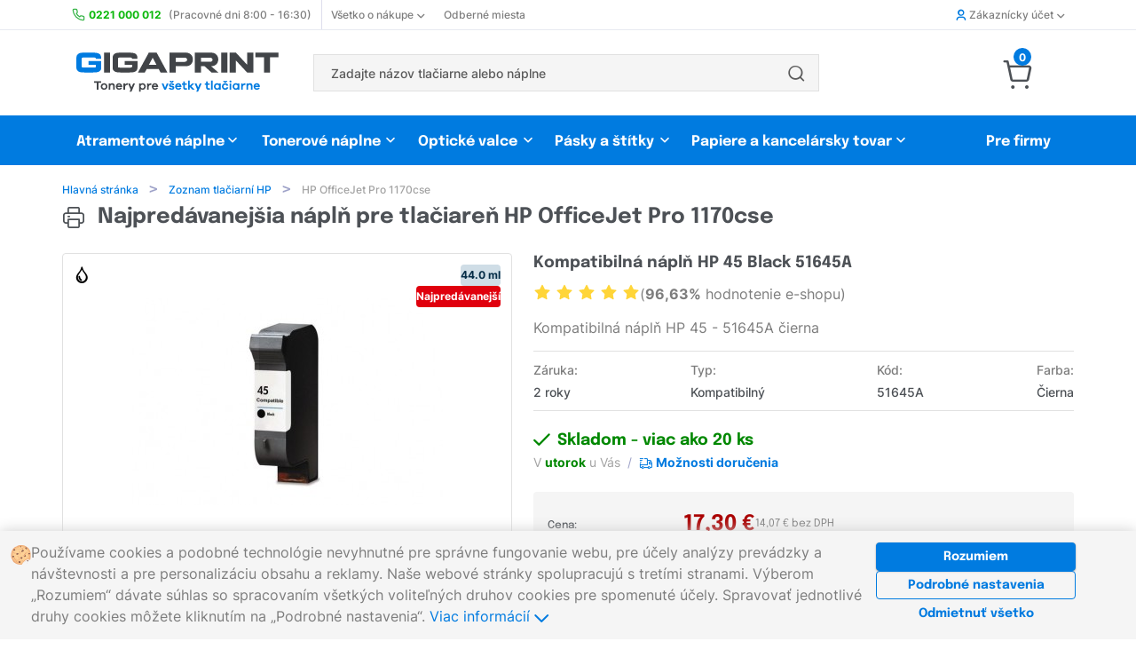

--- FILE ---
content_type: text/html; charset=UTF-8
request_url: https://www.gigaprint.sk/tlaciaren/hp-officejet-pro-1170cse.html
body_size: 16035
content:
<!doctype html><html lang="sk" itemtype="http://schema.org/LocalBusiness"> <head> <script async src="https://www.googletagmanager.com/gtag/js?id=UA-89352935-1"></script> <script> window.dataLayer = window.dataLayer || []; function gtag(){dataLayer.push(arguments);} gtag('js', new Date()); gtag('config', 'UA-89352935-1'); </script> <meta charset="utf-8"> <meta http-equiv="X-UA-Compatible" content="IE=8, IE=10, IE=11">  <meta name="viewport" content="width=device-width, initial-scale=1, maximum-scale=5">  <meta name="_token" content="WLr3Ml6g7blZdP451Bsf7cbXy4R8MroPqASM79iL"> <meta name="description" content=" Gigaprint &reg; | Nejprodávanější  náplň  pre tlačiareň HP OfficeJet Pro 1170cse 🟢 Skladom | Doručenie do 24h | Garancia kvality."><meta name="msvalidate.01" content="A3A36CAB6EA746BA118A4B49F93CB79D" />   <meta name="keywords" content="toner pre tlačiareň HP OfficeJet Pro 1170cse, toner HP OfficeJet Pro 1170cse">  <link rel="canonical" href="https://www.gigaprint.sk/tlaciaren/hp-officejet-pro-1170cse.html" />  <link rel="alternate" hreflang="sk" href="https://www.gigaprint.sk/tlaciaren/hp-officejet-pro-1170cse.html" />  <link rel="alternate" hreflang="cs" href="https://www.gigaprint.cz/tiskarna/hp-officejet-pro-1170cse.html" />  <meta name="robots" content="index, follow, snippet, archive"> <meta name="googlebot" content="index, follow, snippet, archive">  <meta property="fb:app_id" content="" /> <meta name="application-name" content="Gigaprint.sk"/> <link rel="apple-touch-icon" sizes="180x180" href="/obr/l/apple-touch-icon.png"> <link rel="icon" type="image/png" sizes="32x32" href="/obr/l/favicon-32x32.png"> <link rel="icon" type="image/png" sizes="16x16" href="/obr/l/favicon-16x16.png"> <link rel="manifest" href="/manifest.json"> <link rel="mask-icon" href="/obr/l/safari-pinned-tab.svg" color="#0099ff"> <link rel="shortcut icon" href="/obr/l/favicon.ico"> <meta name="msapplication-TileColor" content="#ffffff"> <meta name="msapplication-TileImage" content="/obr/l/mstile-150x150.png"> <meta name="msapplication-config" content="/obr/l/browserconfig.xml"> <meta name="theme-color" content="#ffffff"> <meta property="og:image:width" content="279"> <meta property="og:image:height" content="279"> <meta property="og:title" content="Gigaprint.sk - Tonery pre všetky tlačiarne"> <meta property="og:description" content="Doručenie už do 24h. 100% kvalita tlače. Super ceny. Objednanie na 2 kliknutia."> <meta property="og:url" content="https://www.gigaprint.sk/tlaciaren/hp-officejet-pro-1170cse.html"> <meta name="google-site-verification" content="3zXd-kvyzGBUQNkFHLCgmj70_yg_JuvwcwmfMBl3sZw" /><meta name="google-site-verification" content="xN2b7IV7LGMLEv4P5Tt-fisnXHK09ongEiPEwdNOR3g" /> <meta property="og:image" content="/obr/l/gigaprintsk-og-image.jpg"> <link rel="image_src" href="/obr/l/gigaprintsk-og-image.jpg"> <meta name="referer" content="always"> <meta name="Content-Type" content="text/html; charset=utf-8"> <title>HP OfficeJet Pro 1170cse | Náplne do tlačiarne  |  Gigaprint.sk </title> <link rel="preload" href="/loader.svg" as="image" type="image/svg+xml"> <noscript id="deferredStyles">  </noscript><link href="/css/general.css?id=da4187db55563bc034db" rel="stylesheet"><script>var loadDeferredStyles = function() {	var addStylesNode = document.getElementById("deferredStyles");	var replacement = document.createElement("div");	replacement.innerHTML = addStylesNode.textContent;	document.body.appendChild(replacement);	addStylesNode.parentElement.removeChild(addStylesNode);
};
var raf = window.requestAnimationFrame || window.mozRequestAnimationFrame || window.webkitRequestAnimationFrame || window.msRequestAnimationFrame;
if(raf) raf(function() { window.setTimeout( loadDeferredStyles, 0); });
else window.addEventListener('load', loadDeferredStyles);</script>  <noscript> <style> .jsHidden{ display:inline-block !important; } .noJsVisible{ display:initial !important; } div.noJsVisible{ display:block !important; } .noJsVisibleBlock{ display:block !important; } .noJsHidden{ display: none !important; } .number-input::-webkit-outer-spin-button, .number-input::-webkit-inner-spin-button { -webkit-appearance: button !important; } .number-input { -moz-appearance: none !important; } </style> </noscript></head> <body name="top"> <div id="container">   <header>  <div class="hide-phone"> <div class="top-menu"> <nav class="unibody"> <ul class="top-menu__list"> <li class="top-menu__item"> <img src="/obr/icon/phone.svg" class="top-menu__item__icon" alt="telefon"> <a href="https://www.gigaprint.sk/obchod/zakaznicka-podpora.html"><strong class="color-positive-80 mr-8">0221 000 012</strong> <span class="top-menu__opening-hours">(Pracovné dni 8:00 - 16:30)</span></a> </li> <li class="top-menu__item top-menu__item--with-divider top-menu__item--with-chevron top-menu__item--modal"> <a class="top-menu__item__link-with-chevron" href="https://www.gigaprint.sk/obchod/o-nas.html">Všetko o nákupe <div class="top-menu__item__chevrons ml-4"> <span class="top-menu__item__chevron--down icon--chevron-down-small icon--bold size-8"></span> <span class="top-menu__item__chevron--up icon--chevron-up-small icon--bold size-8"></span> </div> </a> <div class="top-menu__modal-content"> <ul class="top-menu__modal-content__list"> <li class="top-menu__modal-content__item"><a href="https://www.gigaprint.sk/obchod/o-nas.html">O nás</a></li> <li class="top-menu__modal-content__item"><a href="https://www.gigaprint.sk/obchod/zakaznicka-podpora.html">Kontakt</a></li> <li class="top-menu__modal-content__item"><a href="https://www.gigaprint.sk/obchod/nejcastejsi-dotazy.html">Najčastejšie otázky</a></li> <li class="top-menu__modal-content__item"><a href="https://www.gigaprint.sk/obchod/nakupny-poradca.html">Nákupný poradca</a></li> <li class="top-menu__modal-content__item"><a href="https://www.gigaprint.sk/obchod/obchodne-podmienky.html">Obchodné podmienky</a></li> <li class="top-menu__modal-content__item"><a href="https://www.gigaprint.sk/obchod/ceny-dopravy.html">Ceny dopravy</a></li> </ul> </div> </li> <li class="top-menu__item"><a href="https://www.gigaprint.sk/obchod/kde-nas-najdete.html">Odberné miesta</a></li> <li class="top-menu__item top-menu__item--right top-menu__item--modal top-menu__item--with-chevron top-menu__item--user">  <a class="top-menu__item__link-with-chevron" href="https://www.gigaprint.sk/ucet/prihlasenie.html"> <span class="icon--user icon--bold color-primary-80 mr-4"></span> Zákaznícky účet <div class="top-menu__item__chevrons ml-4"> <span class="top-menu__item__chevron--down icon--chevron-down-small icon--bold size-8"></span> <span class="top-menu__item__chevron--up icon--chevron-up-small icon--bold size-8"></span> </div> </a>  <div class="top-menu__modal-content"> <ul class="top-menu__modal-content__list">  <li class="top-menu__modal-content__item"><a href="https://www.gigaprint.sk/ucet/prihlasenie.html"><span class="icon--user-circle top-menu__modal-content__icon"></span> Prihlásiť sa</a></li> <li class="top-menu__modal-content__item"><a href="https://www.gigaprint.sk/ucet/registracia.html"><span class="icon--user-registration top-menu__modal-content__icon"></span> Založiť nový účet</a></li> <li class="top-menu__modal-content__item"><a href="https://www.gigaprint.sk/ucet/odhlasenie.html"><span class="icon--file-doc top-menu__modal-content__icon"></span> Zrušiť Odber noviniek</a></li>  </ul> </div> </li> </ul> </nav></div><div class="unibody"> <div class="navs-divider"> <div itemscope itemtype="http://schema.org/Organization" class="mr-48"> <a href='https://www.gigaprint.sk' itemprop="url" ><img src="/obr/parts/gigaprint-logosk.svg" title="Gigaprint" alt="Gigaprint" class="logo pl-12" itemprop="logo"></a> </div> <div class="component component-FulltextSearch " id="component-FulltextSearch-1"> <div class="header-search"> <form class="component header-search__form" method="get" action="https://www.gigaprint.sk/ponuka/vyhladavania.html" ajaxparts="suggestions" ajaxtargets="suggestionsHeadSearch"> <div class="header-search__form__text-input"> <input type="text" class="ajax" name="search" placeholder="Zadajte názov tlačiarne alebo náplne" autocomplete="off"> </div>   <div class="header-search__button"> <button class="header-search__button__submit" type="submit" value=''> <span class="icon--search"></span> </button> </div>   </form> <div class="fulltextsearch__result-relative-wrapper"  style="position: relative;" > <div id="suggestionsHeadSearch" class="hidden evt-esc"> </div> </div></div> </div> <div class="top-menu__carousel">     </div> <div class="component component-Models-TaxDocuments-Basket " id="component-Models-TaxDocuments-Basket-1"> <div class="dropdown-menu__basket-icon-container"> <a href="https://www.gigaprint.sk/obchod/objednavka.html"> <span id="basket-js-spending" class="number-tag--small dropdown-menu__basket-number-tag">0</span> <span class="icon--cart size-32 mr-8"> </a> </div>  </div> </div></div><div class="products-categories-menu"> <nav class="products-categories-menu__navbar unibody"> <ul class="products-categories-menu__list"> <li class="products-categories-menu__product-category products-categories-menu__product-category--modal-enabler--nojs"> <a href="https://www.gigaprint.sk/hp">Atramentové náplne</a> <div class="product-categories-menu__product-category-modal"> <div class="component component-Modals-ProductModal " id="component-Modals-ProductModal-1"> <nav class="product-modal"> <div class="product-modal__brands"> <ul class="clean">   <li class="selected"> <a href="https://www.gigaprint.sk/hp" class=' brand-link product-modal__button-link' value="{'brand':'101','kind':23}"> HP <span class="icon--chevron-right-small icon--bold"></span> </a> </li>  <li class=""> <a href="https://www.gigaprint.sk/canon" class='component-reload-hover brand-link product-modal__button-link' value="{'brand':'103','kind':23}"> Canon <span class="icon--chevron-right-small icon--bold"></span> </a> </li>  <li class=""> <a href="https://www.gigaprint.sk/epson" class='component-reload-hover brand-link product-modal__button-link' value="{'brand':'102','kind':23}"> Epson <span class="icon--chevron-right-small icon--bold"></span> </a> </li>  <li class=""> <a href="https://www.gigaprint.sk/brother" class='component-reload-hover brand-link product-modal__button-link' value="{'brand':'104','kind':23}"> Brother <span class="icon--chevron-right-small icon--bold"></span> </a> </li>  <li class=""> <a href="https://www.gigaprint.sk/lexmark" class='component-reload-hover brand-link product-modal__button-link' value="{'brand':'113','kind':23}"> Lexmark <span class="icon--chevron-right-small icon--bold"></span> </a> </li>  <li class=""> <a href="https://www.gigaprint.sk/ricoh" class='component-reload-hover brand-link product-modal__button-link' value="{'brand':'122','kind':23}"> Ricoh <span class="icon--chevron-right-small icon--bold"></span> </a> </li>  <li class=""> <a href="https://www.gigaprint.sk/dell" class='component-reload-hover brand-link product-modal__button-link' value="{'brand':'111','kind':23}"> Dell <span class="icon--chevron-right-small icon--bold"></span> </a> </li>  <li class=""> <a href="https://www.gigaprint.sk/philips" class='component-reload-hover brand-link product-modal__button-link' value="{'brand':'120','kind':23}"> Philips <span class="icon--chevron-right-small icon--bold"></span> </a> </li>  <hr> <li class=""> <a href="https://www.gigaprint.sk/philips" class='component-reload-hover brand-link product-modal__button-link' value="{'brand':'0','kind':23}"> Zobraziť všetkých výrobcov <span class="icon--chevron-right-small icon--bold"></span> </a> </li>  </ul> </div> <div class="product-modal__products">  <div class="product-modal__brand-logo">  <img src="https://www.gigaprint.sk/obr/brands/brand_hp.gif" alt="brand-logo">  </div>  <div class="product-modal__products__links">  <a href='https://www.gigaprint.sk/hp/atramentove-tlaciarne?#category-filter' class="product-modal__button-link" > Zoznam tlačiarní HP <span class="icon--chevron-right-small icon--bold"></span> </a> <a href='https://www.gigaprint.sk/hp/atramentove-naplne/kompatibilne?#category-filter' class="product-modal__button-link" > Kompatibilné atramentové náplne <span class="icon--chevron-right-small icon--bold"></span> </a> <a href='https://www.gigaprint.sk/hp/atramentove-naplne/originalne?#category-filter' class="product-modal__button-link" > Originálne atramentové náplne <span class="icon--chevron-right-small icon--bold"></span> </a>  </div>  <div class="product-modal__top-products"> <p class="product-modal__top-sellers"> <span class="icon--heart color-primary-80 mr-8 medium-size"></span> Najpredávanejšie tovar </p>  <a class="product-card-wide__product-link" title='Kompatibilný multipack HP 655 – Bk+CMY' href='https://www.gigaprint.sk/cartridge/kompatibilny-multipack-hp-655-bkcmy.html'> <div class="product-card-wide__container"> <div class="product-card-wide__grid-wrapper"> <div class="product-card-wide__product-description-wrapper"> <div class="product-card-wide__product-name"> Kompatibilný multipack HP 655 – Bk+CMY </div> <div class="product-card-wide__product-attributes__wrapper"> <div class="product-card-wide__product-attributes__preview"> <div class="component component-Image product small" id="component-Image-21"> <img  src="https://products.gigaprint.sk/preview_s/hp-655-bkcmy-kompatibilny-multipack.jpg?v=20190211054338" alt="" class=" " itemprop="image" > </div> </div> <div class="product-card-wide__product-attributes__description"> Atramentové náplne, <strong>čierna + farebné</strong> </div> </div> </div> <div class='product-card-wide__product-warehouse-info'> <div class="product-card-wide__product-warehouse-info__availability color-positive-80"> <div class="component component-Products-Availability-Small " id="component-Products-Availability-Small-21"> <div class="products-availability__stock-info products-availability__stock-info--small"> <link itemprop="availability" href="http://schema.org/InStock" /> <span class="color-positive-100 nowrap"> <span class='icon--check icon--bold mr-4'></span> Skladem </span> </div> </div> </div> <div class="product-card-wide__product-warehouse-info__price"> 17,10 € </div> </div> </div> </div></a>  <a class="product-card-wide__product-link" title='Kompatibilný multipack HP 912XL Bk+CMY' href='https://www.gigaprint.sk/cartridge/kompatibilni-multipack-hp-912xl-bkcmy.html'> <div class="product-card-wide__container"> <div class="product-card-wide__grid-wrapper"> <div class="product-card-wide__product-description-wrapper"> <div class="product-card-wide__product-name"> Kompatibilný multipack HP 912XL Bk+CMY </div> <div class="product-card-wide__product-attributes__wrapper"> <div class="product-card-wide__product-attributes__preview"> <div class="component component-Image product small" id="component-Image-22"> <img  src="https://products.gigaprint.sk/preview_s/hp-912xl-bkcmy-kompatibilny-multipack.jpg?v=20230123101120" alt="" class=" " itemprop="image" > </div> </div> <div class="product-card-wide__product-attributes__description"> Atramentové náplne, <strong>čierna + farebné</strong> </div> </div> </div> <div class='product-card-wide__product-warehouse-info'> <div class="product-card-wide__product-warehouse-info__availability color-positive-80"> <div class="component component-Products-Availability-Small " id="component-Products-Availability-Small-22"> <div class="products-availability__stock-info products-availability__stock-info--small"> <link itemprop="availability" href="http://schema.org/InStock" /> <span class="color-positive-100 nowrap"> <span class='icon--check icon--bold mr-4'></span> Skladem </span> </div> </div> </div> <div class="product-card-wide__product-warehouse-info__price"> 33,70 € </div> </div> </div> </div></a>  <a class="product-card-wide__product-link" title='Kompatibilná sada HP 903XL BK+CMY - 1CC20AE' href='https://www.gigaprint.sk/cartridge/kompatibilna-sada-hp-903xl-bkcmy-1cc20ae.html'> <div class="product-card-wide__container"> <div class="product-card-wide__grid-wrapper"> <div class="product-card-wide__product-description-wrapper"> <div class="product-card-wide__product-name"> Kompatibilná sada HP 903XL BK+CMY - 1CC20AE </div> <div class="product-card-wide__product-attributes__wrapper"> <div class="product-card-wide__product-attributes__preview"> <div class="component component-Image product small" id="component-Image-23"> <img  src="https://products.gigaprint.sk/preview_s/kompatibilna-sada-hp-903xl-bkcmy-1cc20ae.jpg?v=20220530093329" alt="" class=" " itemprop="image" > </div> </div> <div class="product-card-wide__product-attributes__description"> Atramentové náplne, <strong>čierna + farebné</strong> </div> </div> </div> <div class='product-card-wide__product-warehouse-info'> <div class="product-card-wide__product-warehouse-info__availability color-positive-80"> <div class="component component-Products-Availability-Small " id="component-Products-Availability-Small-23"> <div class="products-availability__stock-info products-availability__stock-info--small"> <link itemprop="availability" href="http://schema.org/InStock" /> <span class="color-positive-100 nowrap"> <span class='icon--check icon--bold mr-4'></span> Skladem </span> </div> </div> </div> <div class="product-card-wide__product-warehouse-info__price"> 37,70 € </div> </div> </div> </div></a>  <a class="product-card-wide__product-link" title='Kompatibilná kazeta HP 903XL Black T6M15AE' href='https://www.gigaprint.sk/cartridge/kompatibilna-kazeta-hp-903xl-black-t6m15ae.html'> <div class="product-card-wide__container"> <div class="product-card-wide__grid-wrapper"> <div class="product-card-wide__product-description-wrapper"> <div class="product-card-wide__product-name"> Kompatibilná kazeta HP 903XL Black T6M15AE </div> <div class="product-card-wide__product-attributes__wrapper"> <div class="product-card-wide__product-attributes__preview"> <div class="component component-Image product small" id="component-Image-24"> <img  src="https://products.gigaprint.sk/preview_s/kompatibilna-kazeta-hp-903xl-black-t6m15ae.jpg?v=20220530093212" alt="" class=" " itemprop="image" > </div> </div> <div class="product-card-wide__product-attributes__description"> Atramentové náplne, <strong>Čierna</strong> </div> </div> </div> <div class='product-card-wide__product-warehouse-info'> <div class="product-card-wide__product-warehouse-info__availability color-positive-80"> <div class="component component-Products-Availability-Small " id="component-Products-Availability-Small-24"> <div class="products-availability__stock-info products-availability__stock-info--small"> <link itemprop="availability" href="http://schema.org/InStock" /> <span class="color-positive-100 nowrap"> <span class='icon--check icon--bold mr-4'></span> Skladem </span> </div> </div> </div> <div class="product-card-wide__product-warehouse-info__price"> 11,30 € </div> </div> </div> </div></a>  </div>  </div></nav> </div> </div> </li> <li class="products-categories-menu__product-category products-categories-menu__product-category--modal-enabler--nojs"> <a href="https://www.gigaprint.sk/hp">Tonerové náplne</a> <div class="product-categories-menu__product-category-modal unibody__align-right"> <div class="component component-Modals-ProductModal " id="component-Modals-ProductModal-2"> <nav class="product-modal"> <div class="product-modal__brands"> <ul class="clean">   <li class="selected"> <a href="https://www.gigaprint.sk/hp" class=' brand-link product-modal__button-link' value="{'brand':'101','kind':22}"> HP <span class="icon--chevron-right-small icon--bold"></span> </a> </li>  <li class=""> <a href="https://www.gigaprint.sk/canon" class='component-reload-hover brand-link product-modal__button-link' value="{'brand':'103','kind':22}"> Canon <span class="icon--chevron-right-small icon--bold"></span> </a> </li>  <li class=""> <a href="https://www.gigaprint.sk/samsung" class='component-reload-hover brand-link product-modal__button-link' value="{'brand':'105','kind':22}"> Samsung <span class="icon--chevron-right-small icon--bold"></span> </a> </li>  <li class=""> <a href="https://www.gigaprint.sk/epson" class='component-reload-hover brand-link product-modal__button-link' value="{'brand':'102','kind':22}"> Epson <span class="icon--chevron-right-small icon--bold"></span> </a> </li>  <li class=""> <a href="https://www.gigaprint.sk/brother" class='component-reload-hover brand-link product-modal__button-link' value="{'brand':'104','kind':22}"> Brother <span class="icon--chevron-right-small icon--bold"></span> </a> </li>  <li class=""> <a href="https://www.gigaprint.sk/xerox" class='component-reload-hover brand-link product-modal__button-link' value="{'brand':'106','kind':22}"> Xerox <span class="icon--chevron-right-small icon--bold"></span> </a> </li>  <li class=""> <a href="https://www.gigaprint.sk/oki" class='component-reload-hover brand-link product-modal__button-link' value="{'brand':'108','kind':22}"> OKI <span class="icon--chevron-right-small icon--bold"></span> </a> </li>  <li class=""> <a href="https://www.gigaprint.sk/konica-minolta" class='component-reload-hover brand-link product-modal__button-link' value="{'brand':'110','kind':22}"> Konica Minolta <span class="icon--chevron-right-small icon--bold"></span> </a> </li>  <li class=""> <a href="https://www.gigaprint.sk/lexmark" class='component-reload-hover brand-link product-modal__button-link' value="{'brand':'113','kind':22}"> Lexmark <span class="icon--chevron-right-small icon--bold"></span> </a> </li>  <li class=""> <a href="https://www.gigaprint.sk/ricoh" class='component-reload-hover brand-link product-modal__button-link' value="{'brand':'122','kind':22}"> Ricoh <span class="icon--chevron-right-small icon--bold"></span> </a> </li>  <li class=""> <a href="https://www.gigaprint.sk/kyocera" class='component-reload-hover brand-link product-modal__button-link' value="{'brand':'112','kind':22}"> Kyocera <span class="icon--chevron-right-small icon--bold"></span> </a> </li>  <hr> <li class=""> <a href="https://www.gigaprint.sk/kyocera" class='component-reload-hover brand-link product-modal__button-link' value="{'brand':'0','kind':22}"> Zobraziť všetkých výrobcov <span class="icon--chevron-right-small icon--bold"></span> </a> </li>  </ul> </div> <div class="product-modal__products">  <div class="product-modal__brand-logo">  <img src="https://www.gigaprint.sk/obr/brands/brand_hp.gif" alt="brand-logo">  </div>  <div class="product-modal__products__links">  <a href='https://www.gigaprint.sk/hp/laserove-tlaciarne?#category-filter' class="product-modal__button-link" > Zoznam tlačiarní HP <span class="icon--chevron-right-small icon--bold"></span> </a> <a href='https://www.gigaprint.sk/hp/tonerove-naplne/kompatibilne?#category-filter' class="product-modal__button-link" > Kompatibilné tonerové náplne <span class="icon--chevron-right-small icon--bold"></span> </a> <a href='https://www.gigaprint.sk/hp/tonerove-naplne/originalne?#category-filter' class="product-modal__button-link" > Originálne tonerové náplne <span class="icon--chevron-right-small icon--bold"></span> </a>  </div>  <div class="product-modal__top-products"> <p class="product-modal__top-sellers"> <span class="icon--heart color-primary-80 mr-8 medium-size"></span> Najpredávanejšie tovar </p>  <a class="product-card-wide__product-link" title='Kompatibilný toner HP CE285A - 85A' href='https://www.gigaprint.sk/toner/kompatibilny-toner-hp-ce285a-85a.html'> <div class="product-card-wide__container"> <div class="product-card-wide__grid-wrapper"> <div class="product-card-wide__product-description-wrapper"> <div class="product-card-wide__product-name"> Kompatibilný toner HP CE285A - 85A </div> <div class="product-card-wide__product-attributes__wrapper"> <div class="product-card-wide__product-attributes__preview"> <div class="component component-Image product small" id="component-Image-25"> <img  src="https://products.gigaprint.sk/preview_s/hp-ce285a-85a-kompatibilny-toner.jpg?v=20240305020136" alt="" class=" " itemprop="image" > </div> </div> <div class="product-card-wide__product-attributes__description"> Tonerové náplne, <strong>Čierna</strong> </div> </div> </div> <div class='product-card-wide__product-warehouse-info'> <div class="product-card-wide__product-warehouse-info__availability color-positive-80"> <div class="component component-Products-Availability-Small " id="component-Products-Availability-Small-25"> <div class="products-availability__stock-info products-availability__stock-info--small"> <link itemprop="availability" href="http://schema.org/InStock" /> <span class="color-positive-100 nowrap"> <span class='icon--check icon--bold mr-4'></span> Skladem </span> </div> </div> </div> <div class="product-card-wide__product-warehouse-info__price"> 13,00 € </div> </div> </div> </div></a>  <a class="product-card-wide__product-link" title='Kompatibilný toner HP W1106A - 106A + nový SMART čip' href='https://www.gigaprint.sk/toner/kompatibilny-toner-hp-w1106a-106a-novy-smart-cip.html'> <div class="product-card-wide__container"> <div class="product-card-wide__grid-wrapper"> <div class="product-card-wide__product-description-wrapper"> <div class="product-card-wide__product-name"> Kompatibilný toner HP W1106A - 106A + nový SMART čip </div> <div class="product-card-wide__product-attributes__wrapper"> <div class="product-card-wide__product-attributes__preview"> <div class="component component-Image product small" id="component-Image-26"> <img  src="https://products.gigaprint.sk/preview_s/hp-w1106a-106a-novy-smart-cip-kompatibilny-toner.jpg?v=20210125025054" alt="" class=" " itemprop="image" > </div> </div> <div class="product-card-wide__product-attributes__description"> Tonerové náplne, <strong>Čierna</strong> </div> </div> </div> <div class='product-card-wide__product-warehouse-info'> <div class="product-card-wide__product-warehouse-info__availability color-positive-80"> <div class="component component-Products-Availability-Small " id="component-Products-Availability-Small-26"> <div class="products-availability__stock-info products-availability__stock-info--small"> <link itemprop="availability" href="http://schema.org/InStock" /> <span class="color-positive-100 nowrap"> <span class='icon--check icon--bold mr-4'></span> Skladem </span> </div> </div> </div> <div class="product-card-wide__product-warehouse-info__price"> 19,50 € </div> </div> </div> </div></a>  <a class="product-card-wide__product-link" title='Kompatibilný toner HP W1420A - 142A + SMART ČIP' href='https://www.gigaprint.sk/toner/kompatibilny-toner-hp-w1420a-142a-smart-cip.html'> <div class="product-card-wide__container"> <div class="product-card-wide__grid-wrapper"> <div class="product-card-wide__product-description-wrapper"> <div class="product-card-wide__product-name"> Kompatibilný toner HP W1420A - 142A + SMART ČIP </div> <div class="product-card-wide__product-attributes__wrapper"> <div class="product-card-wide__product-attributes__preview"> <div class="component component-Image product small" id="component-Image-27"> <img  src="https://products.gigaprint.sk/preview_s/hp-w1420a-142a-smart-cip-kompatibilny-toner.jpg?v=20230301035404" alt="" class=" " itemprop="image" > </div> </div> <div class="product-card-wide__product-attributes__description"> Tonerové náplne, <strong>Čierna</strong> </div> </div> </div> <div class='product-card-wide__product-warehouse-info'> <div class="product-card-wide__product-warehouse-info__availability color-positive-80"> <div class="component component-Products-Availability-Small " id="component-Products-Availability-Small-27"> <div class="products-availability__stock-info products-availability__stock-info--small"> <link itemprop="availability" href="http://schema.org/InStock" /> <span class="color-positive-100 nowrap"> <span class='icon--check icon--bold mr-4'></span> Skladem </span> </div> </div> </div> <div class="product-card-wide__product-warehouse-info__price"> 25,00 € </div> </div> </div> </div></a>  <a class="product-card-wide__product-link" title='Kompatibilný toner HP CF244A - 44A' href='https://www.gigaprint.sk/toner/kompatibilny-toner-hp-cf244a-44a.html'> <div class="product-card-wide__container"> <div class="product-card-wide__grid-wrapper"> <div class="product-card-wide__product-description-wrapper"> <div class="product-card-wide__product-name"> Kompatibilný toner HP CF244A - 44A </div> <div class="product-card-wide__product-attributes__wrapper"> <div class="product-card-wide__product-attributes__preview"> <div class="component component-Image product small" id="component-Image-28"> <img  src="https://products.gigaprint.sk/preview_s/hp-cf244a-44a-kompatibilny-toner-2.jpg?v=20190213011907" alt="" class=" " itemprop="image" > </div> </div> <div class="product-card-wide__product-attributes__description"> Tonerové náplne, <strong>Čierna</strong> </div> </div> </div> <div class='product-card-wide__product-warehouse-info'> <div class="product-card-wide__product-warehouse-info__availability color-positive-80"> <div class="component component-Products-Availability-Small " id="component-Products-Availability-Small-28"> <div class="products-availability__stock-info products-availability__stock-info--small"> <link itemprop="availability" href="http://schema.org/InStock" /> <span class="color-positive-100 nowrap"> <span class='icon--check icon--bold mr-4'></span> Skladem </span> </div> </div> </div> <div class="product-card-wide__product-warehouse-info__price"> 13,80 € </div> </div> </div> </div></a>  </div>  </div></nav> </div> </div> </li> <li class="products-categories-menu__product-category products-categories-menu__product-category--modal-enabler--nojs"> <a href="https://www.gigaprint.sk/hp">Optické valce</a> <div class="product-categories-menu__product-category-modal unibody__align-right"> <div class="component component-Modals-ProductModal " id="component-Modals-ProductModal-3"> <nav class="product-modal"> <div class="product-modal__brands"> <ul class="clean">   <li class="selected"> <a href="https://www.gigaprint.sk/hp" class=' brand-link product-modal__button-link' value="{'brand':'101','kind':24}"> HP <span class="icon--chevron-right-small icon--bold"></span> </a> </li>  <li class=""> <a href="https://www.gigaprint.sk/canon" class='component-reload-hover brand-link product-modal__button-link' value="{'brand':'103','kind':24}"> Canon <span class="icon--chevron-right-small icon--bold"></span> </a> </li>  <li class=""> <a href="https://www.gigaprint.sk/samsung" class='component-reload-hover brand-link product-modal__button-link' value="{'brand':'105','kind':24}"> Samsung <span class="icon--chevron-right-small icon--bold"></span> </a> </li>  <li class=""> <a href="https://www.gigaprint.sk/epson" class='component-reload-hover brand-link product-modal__button-link' value="{'brand':'102','kind':24}"> Epson <span class="icon--chevron-right-small icon--bold"></span> </a> </li>  <li class=""> <a href="https://www.gigaprint.sk/brother" class='component-reload-hover brand-link product-modal__button-link' value="{'brand':'104','kind':24}"> Brother <span class="icon--chevron-right-small icon--bold"></span> </a> </li>  <li class=""> <a href="https://www.gigaprint.sk/xerox" class='component-reload-hover brand-link product-modal__button-link' value="{'brand':'106','kind':24}"> Xerox <span class="icon--chevron-right-small icon--bold"></span> </a> </li>  <li class=""> <a href="https://www.gigaprint.sk/oki" class='component-reload-hover brand-link product-modal__button-link' value="{'brand':'108','kind':24}"> OKI <span class="icon--chevron-right-small icon--bold"></span> </a> </li>  <li class=""> <a href="https://www.gigaprint.sk/konica-minolta" class='component-reload-hover brand-link product-modal__button-link' value="{'brand':'110','kind':24}"> Konica Minolta <span class="icon--chevron-right-small icon--bold"></span> </a> </li>  <li class=""> <a href="https://www.gigaprint.sk/lexmark" class='component-reload-hover brand-link product-modal__button-link' value="{'brand':'113','kind':24}"> Lexmark <span class="icon--chevron-right-small icon--bold"></span> </a> </li>  <li class=""> <a href="https://www.gigaprint.sk/ricoh" class='component-reload-hover brand-link product-modal__button-link' value="{'brand':'122','kind':24}"> Ricoh <span class="icon--chevron-right-small icon--bold"></span> </a> </li>  <li class=""> <a href="https://www.gigaprint.sk/kyocera" class='component-reload-hover brand-link product-modal__button-link' value="{'brand':'112','kind':24}"> Kyocera <span class="icon--chevron-right-small icon--bold"></span> </a> </li>  <hr> <li class=""> <a href="https://www.gigaprint.sk/kyocera" class='component-reload-hover brand-link product-modal__button-link' value="{'brand':'0','kind':24}"> Zobraziť všetkých výrobcov <span class="icon--chevron-right-small icon--bold"></span> </a> </li>  </ul> </div> <div class="product-modal__products">  <div class="product-modal__brand-logo">  <img src="https://www.gigaprint.sk/obr/brands/brand_hp.gif" alt="brand-logo">  </div>  <div class="product-modal__products__links">  <a href='https://www.gigaprint.sk/hp/laserove-tlaciarne?#category-filter' class="product-modal__button-link" > Zoznam tlačiarní HP <span class="icon--chevron-right-small icon--bold"></span> </a> <a href='https://www.gigaprint.sk/hp/opticke-valce/kompatibilne?#category-filter' class="product-modal__button-link" > Kompatibilné optické válce <span class="icon--chevron-right-small icon--bold"></span> </a> <a href='https://www.gigaprint.sk/hp/opticke-valce/originalne?#category-filter' class="product-modal__button-link" > Originálne optické válce <span class="icon--chevron-right-small icon--bold"></span> </a>  </div>  <div class="product-modal__top-products"> <p class="product-modal__top-sellers"> <span class="icon--heart color-primary-80 mr-8 medium-size"></span> Najpredávanejšie tovar </p>  <a class="product-card-wide__product-link" title='Kompatibilný optický válec HP CF232A - 32A' href='https://www.gigaprint.sk/tovar/kompatibilny-opticky-valec-hp-cf232a-32a.html'> <div class="product-card-wide__container"> <div class="product-card-wide__grid-wrapper"> <div class="product-card-wide__product-description-wrapper"> <div class="product-card-wide__product-name"> Kompatibilný optický válec HP CF232A - 32A </div> <div class="product-card-wide__product-attributes__wrapper"> <div class="product-card-wide__product-attributes__preview"> <div class="component component-Image product small" id="component-Image-23"> <img  src="https://products.gigaprint.sk/preview_s/hp-cf232a-32a-kompatibilny-opticky-valec-2.jpg?v=20190213011901" alt="" class=" " itemprop="image" > </div> </div> <div class="product-card-wide__product-attributes__description"> Optické valce, <strong>Čierna</strong> </div> </div> </div> <div class='product-card-wide__product-warehouse-info'> <div class="product-card-wide__product-warehouse-info__availability color-positive-80"> <div class="component component-Products-Availability-Small " id="component-Products-Availability-Small-20"> <div class="products-availability__stock-info products-availability__stock-info--small"> <link itemprop="availability" href="http://schema.org/InStock" /> <span class="color-positive-100 nowrap"> <span class='icon--check icon--bold mr-4'></span> Skladem </span> </div> </div> </div> <div class="product-card-wide__product-warehouse-info__price"> 23,30 € </div> </div> </div> </div></a>  <a class="product-card-wide__product-link" title='Kompatibilný optický valec HP CE314A - 126A' href='https://www.gigaprint.sk/tovar/kompatibilny-opticky-valec-hp-ce314a-126a.html'> <div class="product-card-wide__container"> <div class="product-card-wide__grid-wrapper"> <div class="product-card-wide__product-description-wrapper"> <div class="product-card-wide__product-name"> Kompatibilný optický valec HP CE314A - 126A </div> <div class="product-card-wide__product-attributes__wrapper"> <div class="product-card-wide__product-attributes__preview"> <div class="component component-Image product small" id="component-Image-24"> <img  src="https://products.gigaprint.sk/preview_s/opticky-valec-hp-ce314a-126a-kompatibilny.jpg?v=20190211054337" alt="" class=" " itemprop="image" > </div> </div> <div class="product-card-wide__product-attributes__description"> Optické valce, <strong>čierna + farebné</strong> </div> </div> </div> <div class='product-card-wide__product-warehouse-info'> <div class="product-card-wide__product-warehouse-info__availability color-positive-80"> <div class="component component-Products-Availability-Small " id="component-Products-Availability-Small-21"> <div class="products-availability__stock-info products-availability__stock-info--small"> <link itemprop="availability" href="http://schema.org/InStock" /> <span class="color-positive-100 nowrap"> <span class='icon--check icon--bold mr-4'></span> Skladem </span> </div> </div> </div> <div class="product-card-wide__product-warehouse-info__price"> 17,60 € </div> </div> </div> </div></a>  <a class="product-card-wide__product-link" title='Kompatibilný optický valec HP CF219A - 19A' href='https://www.gigaprint.sk/tovar/kompatibilny-opticky-valec-hp-cf219a-19a.html'> <div class="product-card-wide__container"> <div class="product-card-wide__grid-wrapper"> <div class="product-card-wide__product-description-wrapper"> <div class="product-card-wide__product-name"> Kompatibilný optický valec HP CF219A - 19A </div> <div class="product-card-wide__product-attributes__wrapper"> <div class="product-card-wide__product-attributes__preview"> <div class="component component-Image product small" id="component-Image-25"> <img  src="https://products.gigaprint.sk/preview_s/opticky-valec-hp-cf219a-19a-kompatibilny-2.jpg?v=20190213011707" alt="" class=" " itemprop="image" > </div> </div> <div class="product-card-wide__product-attributes__description"> Optické valce, <strong>Čierna</strong> </div> </div> </div> <div class='product-card-wide__product-warehouse-info'> <div class="product-card-wide__product-warehouse-info__availability color-positive-80"> <div class="component component-Products-Availability-Small " id="component-Products-Availability-Small-22"> <div class="products-availability__stock-info products-availability__stock-info--small"> <link itemprop="availability" href="http://schema.org/InStock" /> <span class="color-positive-100 nowrap"> <span class='icon--check icon--bold mr-4'></span> Skladem </span> </div> </div> </div> <div class="product-card-wide__product-warehouse-info__price"> 19,20 € </div> </div> </div> </div></a>  <a class="product-card-wide__product-link" title='Kompatibilný optický válec HP W1120A - 120A' href='https://www.gigaprint.sk/tovar/kompatibilny-opticky-valec-hp-w1120a-120a.html'> <div class="product-card-wide__container"> <div class="product-card-wide__grid-wrapper"> <div class="product-card-wide__product-description-wrapper"> <div class="product-card-wide__product-name"> Kompatibilný optický válec HP W1120A - 120A </div> <div class="product-card-wide__product-attributes__wrapper"> <div class="product-card-wide__product-attributes__preview"> <div class="component component-Image product small" id="component-Image-26"> <img  src="https://products.gigaprint.sk/preview_s/hp-w1120a-120a-kompatibilny-opticky-valec.jpg?v=20230411103952" alt="" class=" " itemprop="image" > </div> </div> <div class="product-card-wide__product-attributes__description"> Optické valce, <strong>Čierna + Farebná</strong> </div> </div> </div> <div class='product-card-wide__product-warehouse-info'> <div class="product-card-wide__product-warehouse-info__availability color-positive-80"> <div class="component component-Products-Availability-Small " id="component-Products-Availability-Small-23"> <div class="products-availability__stock-info products-availability__stock-info--small"> <div class="products-availability__on-call-modal"> <div class="partials-product-availability-modal__information-block bold-weight"> <p class="partials-product-availability-modal__information-block__row">Pre viac informácií o dostupnosti volajte</p> <p class="partials-product-availability-modal__information-block__row"> <strong class="color-positive-80"> <span class="icon--phone icon--bold"></span> 0221 000 012 </strong> <span class="color-primary-80 ml-18"> Pracovné dni 8:00 - 16:30 </span> </p> <hr> <p class="partials-product-availability-modal__information-block__row">Napíšte nám dotaz</p> <p class="partials-product-availability-modal__information-block__row"> <a href="mailto:info@gigaprint.sk" class="link--primary">info@gigaprint.sk</a> </p>  </div> <div class="partials-product-availability-modal__arrow"></div> </div> <link itemprop="availability" href="http://schema.org/LimitedAvailability" /> <span class="color-warning-80 nowrap"> <span class='icon--help mr-4'></span> Na dotaz </span></div> </div> </div> <div class="product-card-wide__product-warehouse-info__price"> 69,80 € </div> </div> </div> </div></a>  </div>  </div></nav> </div> </div> </li> <li class="products-categories-menu__product-category products-categories-menu__product-category--modal-enabler--nojs"> <a href="https://www.gigaprint.sk/konfigurator/brother">Pásky a štítky</a> <div class="product-categories-menu__product-category-modal unibody__align-right"> <div class="component component-Modals-ProductModal " id="component-Modals-ProductModal-4"> <nav class="product-modal"> <div class="product-modal__brands"> <ul class="clean">   <li class=""> <a href="https://www.gigaprint.sk/brady" class='component-reload-hover brand-link product-modal__button-link' value="{'brand':'10000572','kind':[26,27]}"> Brady <span class="icon--chevron-right-small icon--bold"></span> </a> </li>  <li class="selected"> <a href="https://www.gigaprint.sk/brother" class=' brand-link product-modal__button-link' value="{'brand':'104','kind':[26,27]}"> Brother <span class="icon--chevron-right-small icon--bold"></span> </a> </li>  <li class=""> <a href="https://www.gigaprint.sk/casio" class='component-reload-hover brand-link product-modal__button-link' value="{'brand':'143','kind':[26,27]}"> Casio <span class="icon--chevron-right-small icon--bold"></span> </a> </li>  <li class=""> <a href="https://www.gigaprint.sk/dymo" class='component-reload-hover brand-link product-modal__button-link' value="{'brand':'138','kind':[26,27]}"> Dymo <span class="icon--chevron-right-small icon--bold"></span> </a> </li>  <li class=""> <a href="https://www.gigaprint.sk/epson" class='component-reload-hover brand-link product-modal__button-link' value="{'brand':'102','kind':[26,27]}"> Epson <span class="icon--chevron-right-small icon--bold"></span> </a> </li>  <li class=""> <a href="https://www.gigaprint.sk/fullmark" class='component-reload-hover brand-link product-modal__button-link' value="{'brand':'136','kind':[26,27]}"> Fullmark <span class="icon--chevron-right-small icon--bold"></span> </a> </li>  <li class=""> <a href="https://www.gigaprint.sk/star-micronics" class='component-reload-hover brand-link product-modal__button-link' value="{'brand':'144','kind':[26,27]}"> Star Micronics <span class="icon--chevron-right-small icon--bold"></span> </a> </li>  <li class=""> <a href="https://www.gigaprint.sk/zebra" class='component-reload-hover brand-link product-modal__button-link' value="{'brand':'10000547','kind':[26,27]}"> Zebra <span class="icon--chevron-right-small icon--bold"></span> </a> </li>  <hr> <li class=""> <a href="https://www.gigaprint.sk/zebra" class='component-reload-hover brand-link product-modal__button-link' value="{'brand':'0','kind':[26,27]}"> Zobraziť všetkých výrobcov <span class="icon--chevron-right-small icon--bold"></span> </a> </li>  </ul> </div> <div class="product-modal__products">  <div class="product-modal__brand-logo">  <img src="https://www.gigaprint.sk/obr/brands/brand_brother.gif" alt="brand-logo">  </div>  <div class="product-modal__products__links">   <a href='https://www.gigaprint.sk/konfigurator/brother' class="product-modal__button-link"> Konfigurátor pásek a štítkov Brother <span class="icon--chevron-right-small icon--bold"></span> </a>  <a href='https://www.gigaprint.sk/konfigurator/brother?type=10000377' class="product-modal__button-link"> Kompatibilné pásky Tze <span class="icon--chevron-right-small icon--bold"></span> </a> <a href='https://www.gigaprint.sk/konfigurator/brother?type=10000007' class="product-modal__button-link"> Kompatibilné pásky DK <span class="icon--chevron-right-small icon--bold"></span> </a>   <a href='https://www.gigaprint.sk/konfigurator/brother?#printer-list' class="product-modal__button-link"> Zoznam tlačiarní Brother <span class="icon--chevron-right-small icon--bold"></span> </a>   </div>  <div class="product-modal__top-products"> <p class="product-modal__top-sellers"> <span class="icon--heart color-primary-80 mr-8 medium-size"></span> Najpredávanejšie tovar </p>  <a class="product-card-wide__product-link" title='BROTHER TZe-231 12mm, kompatibilná páska čierna tlač/biely podklad, laminovaná' href='https://www.gigaprint.sk/tovar/brother-tze-231-12mm-kompatibilna-paska-cierna-tlacbiely-podklad-laminovana.html'> <div class="product-card-wide__container"> <div class="product-card-wide__grid-wrapper"> <div class="product-card-wide__product-description-wrapper"> <div class="product-card-wide__product-name"> BROTHER TZe-231 12mm, kompatibilná páska čierna tlač/biely podklad, laminovaná </div> <div class="product-card-wide__product-attributes__wrapper"> <div class="product-card-wide__product-attributes__preview"> <div class="component component-Image product small" id="component-Image-27"> <img  src="https://products.gigaprint.sk/preview_s/brother-tze-231-12mm-kompatibilna-paska-cierna-tlacbiely-podklad-laminovana.jpg?v=20210309093604" alt="" class=" " itemprop="image" > </div> </div> <div class="product-card-wide__product-attributes__description"> Pásky, <strong>Čierna</strong> </div> </div> </div> <div class='product-card-wide__product-warehouse-info'> <div class="product-card-wide__product-warehouse-info__availability color-positive-80"> <div class="component component-Products-Availability-Small " id="component-Products-Availability-Small-24"> <div class="products-availability__stock-info products-availability__stock-info--small"> <link itemprop="availability" href="http://schema.org/InStock" /> <span class="color-positive-100 nowrap"> <span class='icon--check icon--bold mr-4'></span> Skladem </span> </div> </div> </div> <div class="product-card-wide__product-warehouse-info__price"> 7,90 € </div> </div> </div> </div></a>  <a class="product-card-wide__product-link" title='BROTHER HSe-631 11,7mm, kompatibilná páska čierna tlač/žltý podklad, teplom zataviteľná' href='https://www.gigaprint.sk/tovar/brother-hse-631-117mm-kompatibilna-paska-cierna-tlaczlty-podklad-teplom-zatavitelna.html'> <div class="product-card-wide__container"> <div class="product-card-wide__grid-wrapper"> <div class="product-card-wide__product-description-wrapper"> <div class="product-card-wide__product-name"> BROTHER HSe-631 11,7mm, kompatibilná páska čierna tlač/žltý podklad, teplom zataviteľná </div> <div class="product-card-wide__product-attributes__wrapper"> <div class="product-card-wide__product-attributes__preview"> <div class="component component-Image product small" id="component-Image-28"> <img  src="https://products.gigaprint.sk/preview_s/brother-hse-631-117mm-kompatibilna-paska-cierna-tlaczlty-podklad-teplom-zatavitelna.jpg?v=20210316093322" alt="" class=" " itemprop="image" > </div> </div> <div class="product-card-wide__product-attributes__description"> Pásky, <strong>Čierna</strong> </div> </div> </div> <div class='product-card-wide__product-warehouse-info'> <div class="product-card-wide__product-warehouse-info__availability color-positive-80"> <div class="component component-Products-Availability-Small " id="component-Products-Availability-Small-25"> <div class="products-availability__stock-info products-availability__stock-info--small"> <link itemprop="availability" href="http://schema.org/InStock" /> <span class="color-positive-100 nowrap"> <span class='icon--check icon--bold mr-4'></span> Skladem </span> </div> </div> </div> <div class="product-card-wide__product-warehouse-info__price"> 11,60 € </div> </div> </div> </div></a>  <a class="product-card-wide__product-link" title='BROTHER DK-22205 62mm, kompatibilné papierové samolepiace rolky, biele' href='https://www.gigaprint.sk/tovar/brother-dk-22205-62mm-kompatibilne-papierove-samolepiace-rolky-biele.html'> <div class="product-card-wide__container"> <div class="product-card-wide__grid-wrapper"> <div class="product-card-wide__product-description-wrapper"> <div class="product-card-wide__product-name"> BROTHER DK-22205 62mm, kompatibilné papierové samolepiace rolky, biele </div> <div class="product-card-wide__product-attributes__wrapper"> <div class="product-card-wide__product-attributes__preview"> <div class="component component-Image product small" id="component-Image-29"> <img  src="https://products.gigaprint.sk/preview_s/brother-dk-22205-62mm-kompatibilne-papierove-samolepiace-rolky-biele.jpg?v=20210831033515" alt="" class=" " itemprop="image" > </div> </div> <div class="product-card-wide__product-attributes__description"> Pásky, <strong>Biela</strong> </div> </div> </div> <div class='product-card-wide__product-warehouse-info'> <div class="product-card-wide__product-warehouse-info__availability color-positive-80"> <div class="component component-Products-Availability-Small " id="component-Products-Availability-Small-26"> <div class="products-availability__stock-info products-availability__stock-info--small"> <link itemprop="availability" href="http://schema.org/InStock" /> <span class="color-positive-100 nowrap"> <span class='icon--check icon--bold mr-4'></span> Skladem </span> </div> </div> </div> <div class="product-card-wide__product-warehouse-info__price"> 8,10 € </div> </div> </div> </div></a>  <a class="product-card-wide__product-link" title='BROTHER DK-11209 29mm x 62mm, kompatibilné papierové samolepiace štítky, biele' href='https://www.gigaprint.sk/tovar/brother-dk-11209-29mm-x-62mm-kompatibilne-papierove-samolepiace-stitky-biele.html'> <div class="product-card-wide__container"> <div class="product-card-wide__grid-wrapper"> <div class="product-card-wide__product-description-wrapper"> <div class="product-card-wide__product-name"> BROTHER DK-11209 29mm x 62mm, kompatibilné papierové samolepiace štítky, biele </div> <div class="product-card-wide__product-attributes__wrapper"> <div class="product-card-wide__product-attributes__preview"> <div class="component component-Image product small" id="component-Image-30"> <img  src="https://products.gigaprint.sk/preview_s/brother-dk-11209-62mm-x-29mm-kompatibilne-papierove-samolepiace-stitky-biele.jpg?v=20210830022546" alt="" class=" " itemprop="image" > </div> </div> <div class="product-card-wide__product-attributes__description"> Pásky, <strong>Biela</strong> </div> </div> </div> <div class='product-card-wide__product-warehouse-info'> <div class="product-card-wide__product-warehouse-info__availability color-positive-80"> <div class="component component-Products-Availability-Small " id="component-Products-Availability-Small-27"> <div class="products-availability__stock-info products-availability__stock-info--small"> <link itemprop="availability" href="http://schema.org/InStock" /> <span class="color-positive-100 nowrap"> <span class='icon--check icon--bold mr-4'></span> Skladem </span> </div> </div> </div> <div class="product-card-wide__product-warehouse-info__price"> 8,10 € </div> </div> </div> </div></a>  </div>  </div></nav> </div> </div> </li> <li class="products-categories-menu__product-category products-categories-menu__product-category--modal-enabler--nojs"> <a href="https://www.gigaprint.sk/kancelarsky-tovar">Papiere a kancelársky tovar&nbsp;</a> <div class="product-categories-menu__product-category-modal unibody__align-right"> <div class="component component-Modals-SmeroModal " id="component-Modals-SmeroModal-1"> <nav class="product-modal"> <div class="product-modal__brands"> <p class="product-modal__brands__group-title">Papíry do tiskáren</p> <ul class="clean">  <li class="selected"> <a href="https://www.gigaprint.sk/papier-do-tlaciarne.html?type=201" class="product-modal__button-link " value="{'PaperType':201}"> Kancelárský <span class="icon--chevron-right-small icon--bold"></span> </a> </li>  <li class=""> <a href="https://www.gigaprint.sk/papier-do-tlaciarne.html?type=202" class="product-modal__button-link component-reload-hover" value="{'PaperType':202}"> Foto papier <span class="icon--chevron-right-small icon--bold"></span> </a> </li>  <li class=""> <a href="https://www.gigaprint.sk/papier-do-tlaciarne.html?type=203" class="product-modal__button-link component-reload-hover" value="{'PaperType':203}"> Kotúčiky <span class="icon--chevron-right-small icon--bold"></span> </a> </li>  <li class=""> <a href="https://www.gigaprint.sk/papier-do-tlaciarne.html?type=204" class="product-modal__button-link component-reload-hover" value="{'PaperType':204}"> Tabelačný papier (traktorový papier) <span class="icon--chevron-right-small icon--bold"></span> </a> </li>  </ul> <hr> <p class="product-modal__brands__group-title">Kancelářské zboží</p> <ul class="clean">  <li class=""> <a href="https://www.gigaprint.sk/kancelarsky-tovar/archivacia" class="product-modal__button-link component-reload-hover" value="{'activeCategory':1000}"> Archivácia, organizácia <span class="icon--chevron-right-small icon--bold"></span> </a> </li>  <li class=""> <a href="https://www.gigaprint.sk/kancelarsky-tovar/kancelarska-technika" class="product-modal__button-link component-reload-hover" value="{'activeCategory':1300}"> Kancelárska technika <span class="icon--chevron-right-small icon--bold"></span> </a> </li>  <li class=""> <a href="https://www.gigaprint.sk/kancelarsky-tovar/kancelarske-skolske-potreby" class="product-modal__button-link component-reload-hover" value="{'activeCategory':1400}"> Kancelárske, školské potreby <span class="icon--chevron-right-small icon--bold"></span> </a> </li>  <li class=""> <a href="https://www.gigaprint.sk/kancelarsky-tovar/balici-material-sklad" class="product-modal__button-link component-reload-hover" value="{'activeCategory':1200}"> Balicí materiál, sklad <span class="icon--chevron-right-small icon--bold"></span> </a> </li>  <li class=""> <a href="https://www.gigaprint.sk/kancelarsky-tovar/papiernictvo" class="product-modal__button-link " value="{'activeCategory':1500}"> Papiernictvo <span class="icon--chevron-right-small icon--bold"></span> </a> </li>  <li class=""> <a href="https://www.gigaprint.sk/kancelarsky-tovar/prezentacne-tabule" class="product-modal__button-link component-reload-hover" value="{'activeCategory':1740}"> Prezentácia, tabule <span class="icon--chevron-right-small icon--bold"></span> </a> </li>  <li class=""> <a href="https://www.gigaprint.sk/kancelarsky-tovar/pisacie-a-vytvarne-potreby" class="product-modal__button-link component-reload-hover" value="{'activeCategory':1780}"> Písacie, výtvarné potreby <span class="icon--chevron-right-small icon--bold"></span> </a> </li>  </ul> </div> <div class="product-modal__products">  <div class="product-modal__brand-logo"> <span class="icon--file-doc"></span> </div> <div class='product-modal__products__links'> <a href='https://www.gigaprint.sk/papier-do-tlaciarne.html?type=201' class="product-modal__button-link"> Konfigurátor papírů <span class="icon--chevron-right-small icon--bold"></span> </a> </div> <div class="product-modal__top-products"> <p class="product-modal__top-sellers"> <span class="icon--heart color-primary-80 mr-8 medium-size"></span> Nejprodávanější zboží </p>  <a class="product-card-wide__product-link" title='Kancelársky papier formát A4, 500 listov, kvalita - C' href='https://www.gigaprint.sk/tovar/kancelarsky-papier-format-a4-500-listov-kvalita-c.html'> <div class="product-card-wide__container"> <div class="product-card-wide__grid-wrapper"> <div class="product-card-wide__product-description-wrapper"> <div class="product-card-wide__product-name"> Kancelársky papier formát A4, 500 listov, kvalita - C </div> <div class="product-card-wide__product-attributes__wrapper"> <div class="product-card-wide__product-attributes__preview"> <div class="component component-Image product small" id="component-Image-31"> <img  src="https://products.gigaprint.sk/preview_s/kancelarsky-papier-a4-80-g-500-listov-kvalita-c.jpg?v=20220505095655" alt="" class=" " itemprop="image" > </div> </div> <div class="product-card-wide__product-attributes__description"> Papiere, <strong>Biela</strong> </div> </div> </div> <div class='product-card-wide__product-warehouse-info'> <div class="product-card-wide__product-warehouse-info__availability color-positive-80"> <div class="component component-Products-Availability-Small " id="component-Products-Availability-Small-28"> <div class="products-availability__stock-info products-availability__stock-info--small"> <link itemprop="availability" href="http://schema.org/InStock" /> <span class="color-positive-100 nowrap"> <span class='icon--check icon--bold mr-4'></span> Skladem </span> </div> </div> </div> <div class="product-card-wide__product-warehouse-info__price"> 4,90 € </div> </div> </div> </div></a>  <a class="product-card-wide__product-link" title='Papier formát A5, 500 listov' href='https://www.gigaprint.sk/tovar/kancelarsky-papier-a5-80g-500-listov.html'> <div class="product-card-wide__container"> <div class="product-card-wide__grid-wrapper"> <div class="product-card-wide__product-description-wrapper"> <div class="product-card-wide__product-name"> Papier formát A5, 500 listov </div> <div class="product-card-wide__product-attributes__wrapper"> <div class="product-card-wide__product-attributes__preview"> <div class="component component-Image product small" id="component-Image-32"> <img  src="https://products.gigaprint.sk/preview_s/kancelarsky-papier-a5-80g-500-listov.jpg?v=20220505100336" alt="" class=" " itemprop="image" > </div> </div> <div class="product-card-wide__product-attributes__description"> Papiere, <strong>Biela</strong> </div> </div> </div> <div class='product-card-wide__product-warehouse-info'> <div class="product-card-wide__product-warehouse-info__availability color-positive-80"> <div class="component component-Products-Availability-Small " id="component-Products-Availability-Small-29"> <div class="products-availability__stock-info products-availability__stock-info--small"> <link itemprop="availability" href="http://schema.org/InStock" /> <span class="color-positive-100 nowrap"> <span class='icon--check icon--bold mr-4'></span> Skladem </span> </div> </div> </div> <div class="product-card-wide__product-warehouse-info__price"> 2,90 € </div> </div> </div> </div></a>  <a class="product-card-wide__product-link" title='A6 - papier Image Volume, 500 listov, biely (e-recept)' href='https://www.gigaprint.sk/tovar/kancelarsky-papier-a6-image-volume-500-listov-biely-e-recept.html'> <div class="product-card-wide__container"> <div class="product-card-wide__grid-wrapper"> <div class="product-card-wide__product-description-wrapper"> <div class="product-card-wide__product-name"> A6 - papier Image Volume, 500 listov, biely (e-recept) </div> <div class="product-card-wide__product-attributes__wrapper"> <div class="product-card-wide__product-attributes__preview"> <div class="component component-Image product small" id="component-Image-33"> <img  src="https://products.gigaprint.sk/preview_s/a6-papier-image-volume-500-listov-biely-e-recept.jpg?v=20250811030317" alt="" class=" " itemprop="image" > </div> </div> <div class="product-card-wide__product-attributes__description"> Papiere, <strong>Biela</strong> </div> </div> </div> <div class='product-card-wide__product-warehouse-info'> <div class="product-card-wide__product-warehouse-info__availability color-positive-80"> <div class="component component-Products-Availability-Small " id="component-Products-Availability-Small-30"> <div class="products-availability__stock-info products-availability__stock-info--small"> <link itemprop="availability" href="http://schema.org/InStock" /> <span class="color-positive-100 nowrap"> <span class='icon--check icon--bold mr-4'></span> Skladem </span> </div> </div> </div> <div class="product-card-wide__product-warehouse-info__price"> 2,30 € </div> </div> </div> </div></a>  </div>   </div></nav> </div> </div> </li> <li class="products-categories-menu__for-businesses products-categories-menu__product-category--modal-enabler--nojs"> <a href="https://www.gigaprint.sk/obchod/pre-firmy.html">Pre firmy</a> <div class="product-categories-menu__product-category-modal product-modal__for-companies"> <div class="tabbed-nojs"> <input type="radio" id="tab1" name="css-tabs" checked> <input type="radio" id="tab2" name="css-tabs"> <input type="radio" id="tab3" name="css-tabs"> <ul class="tabbed-nojs__tabs"> <li class="tabbed-nojs__tabs__tab"><label for="tab1">Pre firmy</label></li>  <li class="tabbed-nojs__tabs__tab"><label for="tab2">Recyklácia</label></li>  </ul> <div class="tabbed-nojs__tab-content"> <h4 class="mt-18">Výhody pre firmy</h4><p> Pri vzájomnej spolupráci ponúkame spoločnostiam, korporáciám, zdravotníckym zariadeniam, organizáciám štátnej správy, školám, univerzitám atď., zvýhodnené obchodné podmienky pre odber nami dodávaného tovaru.</p><div class="product-modal__for-companies__grid"> <div> <p class="mb-8 mt-0"> <strong>Nasledujúce výhody, ktoré získate:</strong> </p> <ul class="product-modal__for-companies__list"> <li>Osobný prístup</li> <li>Individuálne cenové ponuky</li> <li>Fakturácia so splatnosťou 30+ dní</li> <li>Zberná faktúra pre časté odbery</li> <li>Možnosť nákupu s náhradným plnením</li>  <li>Zvoz a ekologický zber použitého spotrebného materiálu</li>  </ul> <p class="mb-8"> <strong>Kontaktujte naše obchodné oddelenie</strong> </p> <p> <a href="mailto:dopyt@gigaprint.sk" class="link--primary"> <span class="icon--send"></span> dopyt@gigaprint.sk<br> </a> <a href="tel:+420 773 317 965" class="link--primary"> <span class="icon--phone"></span> +420 773 317 965 </a> </p> </div> <div class="component component-ContactUsForCompanies " id="component-ContactUsForCompanies-1"> <div class="contact-us-container"> <form method="POST" action="/component/ContactUsForCompanies/send" class="ajax" ajaxparts="component-ContactUsForCompanies-1 component-HeaderNotification-1" ajaxtargets="component-ContactUsForCompanies-1 component-HeaderNotification-1" > <input type="hidden" name="_token" value="WLr3Ml6g7blZdP451Bsf7cbXy4R8MroPqASM79iL">  <div class="contact-branch__header contact-branch__header--for-companies"> <img src="/obr/icon/chevron-circle.svg"> <span class="contact-branch__header__title">Kontaktný formulár</span> </div> <div  class='contact-us__body '  > <div class="contact-us__body__user-input"> <ul class="contact-us__body__user-input__user-info-row"> <li> <div class=" form__group  "> <label for="">Meno/spoločnosť: *</label><input  type="text"  name="F9MS1GXI"  value="" > </div> </li> <li> <div class=" form__group  "> <label for="">Kontakt: *</label><input  type="text"  name="XIF34OYC"  value="" > </div> </li> <li> <div class=" form__group  "> <label for="">Koľko je šesť plus tri?: *</label><input  type="text"  name="WCRHAZ7Z"  value=""  placeholder="slovom alebo číslom" > </div> </li> </ul> <br> <div class="form__group "> <label>Vaša požiadavka: *</label> <textarea rows="7" name="6JQ0YM7E"></textarea>  </div> <div> <div class="contact-us__body__user-input__GDPR__wrapper"> <label class="checkbox mb-16"> <input type='checkbox' name='W5WCNNPB'> Súhlasím so <a href="https://www.gigaprint.sk/obchod/obchodne-podmienky.html" alt="obchodni podminky" class="link--primary size-14 pl-4" target="_blank"> <strong>spracovaním osobných údajov.</strong> </a> <span class="checkmark"></span> </label>  </div> <button class="btn-default--primary right"> <span class="icon--send"></span>Odoslať </button> </div> </div> </div> </form></div> </div></div> </div>  <div class="tabbed-nojs__tab-content"> <h4 class="mt-18"> Recyklácia prázdných kaziet </h4> <p> Bezplatný program recyklácie tonerov a atramentových kaziet ponúkame firemným zákazníkom aj domácnostiam. Pokiaľ u nás nakúpite tonery a atramentové cartridge v celkovej hodnote nad 220&nbsp;€ vrátane DPH, môžete si vo Vašom zákazníckom účte objednať zadarmo zber prázdných tonerov. </p> <p> Zber tonerov je zabezpečený kuriérnou službou, ktorá na Vami zvolenej adrese vyzdvihne zásielku použitých kaziet určených k recyklácií. </p> <p> Pokiaľ Vaša celková útrata za spotrebovaný materiáľ nedosiahne hodnoty 220&nbsp;€, môžete zaslať prázdné tonery k ekologickej recyklácií na adresu: </p> <div class="recycle-toners__address__wrapper"> <div class="recycle-toners__address__info-block"> <strong class="color-primary-80"> <span class="icon--mail icon--bold mr-8"></span> GIGAPRINT.SK - recyklácia </strong> <div class="recycle-toners__address__info-block__gray-text"> Kuzmányho 30 <br> 911 01 Trenčín <br> Slovenská republika </div> </div> <div class="recycle-toners__address__recycle-box-img"> <img src="/obr/parts/recycle-box.jpg" class="" alt="Recyklácia tonerov"> </div></div> <p> Pre <a class="link--primary" href='https://www.gigaprint.sk/obchod/recyklacia-toneru.html'>viac informácií</a> kontaktujte náš <a class="link--primary" href='https://www.gigaprint.sk/obchod/zakaznicka-podpora.html'> zákaznícky servis. </a> </p> </div> </div> </div> </li> </ul> </nav></div> </div>  </header>   <nav class="hide-desktop header-nav-mobile"> <ul class="header-nav-mobile__menu"> <li class="header-nav-mobile__menu__logo__list-item"> <a href="/"> <img class="header-nav-mobile__menu__logo" src="/obr/parts/gigaprint-nove-logo-mobil.svg" alt="GIGAPRINT"> </a> </li> <li class=" jsToggle jsToggle-instant noshadowToggle searchbar-menu"> <a href="" class="header-nav-mobile__menu__icon jsToggle jsToggle-instant noshadowToggle" jsTarget="searchbar-menu"> <span class="icon--search"></span> </a> </li> <li class="jsToggle jsToggle-instant noshadowToggle searchbar-menu" style="display: none;"> <a href="" class="header-nav-mobile__menu__icon jsToggle jsToggle-instant noshadowToggle" jsTarget="searchbar-menu"> <span class="icon--search"></span> </a> </li> <li class="circle" id="cart"> <a href="https://www.gigaprint.sk/obchod/objednavka.html" class="header-nav-mobile__menu__icon header-nav-mobile__menu__cart-icon__wrapper"> <span class="icon--cart"></span> <span class="number-tag--small header-nav-mobile__cart-counter" id="mobBasAmount"> 0 </span> </a> </li> <li class="header-nav-mobile__menu__left-border jsToggle noshadowToggle phone-menu"> <a href="" class="header-nav-mobile__menu__icon jsToggle jsToggle-instant noshadowToggle" jsTarget="phone-menu"> <span class="icon--hamburger-menu header-nav-mobile__menu__hamburger-icon"></span> </a> </li> <li class="header-nav-mobile__menu__left-border jsToggle noshadowToggle phone-menu" style="display: none;"> <a href="" class="header-nav-mobile__menu__icon jsToggle jsToggle-instant noshadowToggle" jsTarget="phone-menu"> <span class="icon--close-medium header-nav-mobile__menu__hamburger-icon"></span> </a> </li> </ul> <div class="phone-menu" style="display: none;"> <ul class="header-nav-mobile__inner-menu"> <li> <a href="" class="jsToggle" jsTarget="laser"> Laserové tonery <span class="header-nav-mobile__inner-menu__icon-chevron icon--chevron-down-small laser"></span> <span class="header-nav-mobile__inner-menu__icon-chevron icon--chevron-up-small laser" style="display:none"></span> </a>  <ul class="laser" style="display: none;">  <li> <a href="https://www.gigaprint.sk/HP/tonerove-naplne">HP</a> </li>  <li> <a href="https://www.gigaprint.sk/Canon/tonerove-naplne">Canon</a> </li>  <li> <a href="https://www.gigaprint.sk/Samsung/tonerove-naplne">Samsung</a> </li>  <li> <a href="https://www.gigaprint.sk/Epson/tonerove-naplne">Epson</a> </li>  <li> <a href="https://www.gigaprint.sk/Brother/tonerove-naplne">Brother</a> </li>  <li> <a href="https://www.gigaprint.sk/Xerox/tonerove-naplne">Xerox</a> </li>  <li> <a href="https://www.gigaprint.sk/OKI/tonerove-naplne">OKI</a> </li>  <li> <a href="https://www.gigaprint.sk/Konica-minolta/tonerove-naplne">Konica minolta</a> </li>  <li> <a href="https://www.gigaprint.sk/Lexmark/tonerove-naplne">Lexmark</a> </li>  </ul> </li> <li> <a href="" class="jsToggle" jsTarget="ink"> Atramentové náplne <span class="header-nav-mobile__inner-menu__icon-chevron icon--chevron-down-small ink"></span> <span class="header-nav-mobile__inner-menu__icon-chevron icon--chevron-up-small ink" style="display:none"></span> </a>  <ul class="ink" style="display: none;">  <li> <a href="https://www.gigaprint.sk/HP/atramentove-naplne">HP</a> </li>  <li> <a href="https://www.gigaprint.sk/Canon/atramentove-naplne">Canon</a> </li>  <li> <a href="https://www.gigaprint.sk/Epson/atramentove-naplne">Epson</a> </li>  <li> <a href="https://www.gigaprint.sk/Brother/atramentove-naplne">Brother</a> </li>  <li> <a href="https://www.gigaprint.sk/Xerox/atramentove-naplne">Xerox</a> </li>  <li> <a href="https://www.gigaprint.sk/Lexmark/atramentove-naplne">Lexmark</a> </li>  <li> <a href="https://www.gigaprint.sk/Ricoh/atramentove-naplne">Ricoh</a> </li>  <li> <a href="https://www.gigaprint.sk/Dell/atramentove-naplne">Dell</a> </li>  <li> <a href="https://www.gigaprint.sk/Philips/atramentove-naplne">Philips</a> </li>  </ul> </li> <li> <a href="" class="jsToggle" jsTarget="tapes"> Pásky <span class="header-nav-mobile__inner-menu__icon-chevron icon--chevron-down-small tapes"></span> <span class="header-nav-mobile__inner-menu__icon-chevron icon--chevron-up-small tapes" style="display:none"></span> </a>  <ul class="tapes" style="display: none;">  <li><a href="https://www.gigaprint.sk/konfigurator/Brother">Brother</a></li>  <li><a href="https://www.gigaprint.sk/konfigurator/Dymo">Dymo</a></li>  <li><a href="https://www.gigaprint.sk/konfigurator/Casio">Casio</a></li>  </ul> </li> <li> <a href="" class="jsToggle" jsTarget="labels"> Pásky pre ihličkové tlačiarne <span class="header-nav-mobile__inner-menu__icon-chevron icon--chevron-down-small labels"></span> <span class="header-nav-mobile__inner-menu__icon-chevron icon--chevron-up-small labels" style="display:none"></span> </a>  <ul class="labels" style="display: none;">  <li> <a href="https://www.gigaprint.sk/Epson/ihlickove-tlaciarne">Epson</a> </li>  <li> <a href="https://www.gigaprint.sk/OKI/ihlickove-tlaciarne">OKI</a> </li>  <li> <a href="https://www.gigaprint.sk/Panasonic/ihlickove-tlaciarne">Panasonic</a> </li>  <li> <a href="https://www.gigaprint.sk/Star-Micronics/ihlickove-tlaciarne">Star Micronics</a> </li>  </ul> </li> <li> <a href="https://www.gigaprint.sk/papier-do-tlaciarne.html">Papiere do tlačiarní</a> </li> <li> <a href="" class="jsToggle" jsTarget="office-goods"> Kancelársky tovar <span class="header-nav-mobile__inner-menu__icon-chevron icon--chevron-down-small office-goods"></span> <span class="header-nav-mobile__inner-menu__icon-chevron icon--chevron-up-small office-goods" style="display:none"></span> </a>  <ul class="office-goods" style="display: none;">  <li> <a href="https://www.gigaprint.sk/kancelarsky-tovar/archivacia"> Archivácia, organizácia </a> </li>  <li> <a href="https://www.gigaprint.sk/kancelarsky-tovar/kancelarska-technika"> Kancelárska technika </a> </li>  <li> <a href="https://www.gigaprint.sk/kancelarsky-tovar/kancelarske-skolske-potreby"> Kancelárske, školské potreby </a> </li>  <li> <a href="https://www.gigaprint.sk/kancelarsky-tovar/balici-material-sklad"> Balicí materiál, sklad </a> </li>  <li> <a href="https://www.gigaprint.sk/kancelarsky-tovar/papiernictvo"> Papiernictvo </a> </li>  <li> <a href="https://www.gigaprint.sk/kancelarsky-tovar/prezentacne-tabule"> Prezentácia, tabule </a> </li>  <li> <a href="https://www.gigaprint.sk/kancelarsky-tovar/pisacie-a-vytvarne-potreby"> Písacie, výtvarné potreby </a> </li>  </ul>  </li> <li> <a href="https://www.gigaprint.sk/obchod/zakaznicka-podpora.html">Kontakt</a> </li> <li> <a href="" class="jsToggle" jsTarget="customer-account"> <div><span class="icon--user-circle mr-4"></span>Zákaznícky účet</div> <span class="header-nav-mobile__inner-menu__icon-chevron icon--chevron-down-small customer-account"></span> <span class="header-nav-mobile__inner-menu__icon-chevron icon--chevron-up-small customer-account" style="display:none"></span> </a> <ul class="customer-account" style="display: none;">  <li><a href="https://www.gigaprint.sk/ucet/prihlasenie.html"><span class="icon--user-circle mr-4"></span> Prihlásiť sa</a></li> <li><a href="https://www.gigaprint.sk/ucet/prihlasenie.html"><span class="icon--user-registration mr-4"></span> Založiť nový účet</a></li> <li><a href="https://www.gigaprint.sk/ucet/odhlasenie.html"><span class="icon--file-doc mr-4"></span> Zrušiť odber noviniek</a></li>  </ul> </li> <li> <a href="" class="jsToggle" jsTarget="about-us"> Všetko o nákupe <span class="header-nav-mobile__inner-menu__icon-chevron icon--chevron-down-small about-us"></span> <span class="header-nav-mobile__inner-menu__icon-chevron icon--chevron-up-small about-us" style="display:none"></span> </a> <ul class="about-us" style="display: none;"> <li><a href="https://www.gigaprint.sk/obchod/o-nas.html">O nás</a></li> <li><a href="https://www.gigaprint.sk/obchod/zakaznicka-podpora.html">Zákaznícka podpora</a></li> <li><a href="https://www.gigaprint.sk/obchod/nejcastejsi-dotazy.html">Najčastejšie otázky</a></li> <li><a href="https://www.gigaprint.sk/obchod/nakupny-poradca.html">Nákupný poradca</a></li> <li><a href="https://www.gigaprint.sk/obchod/ceny-dopravy.html">Ceny dopravy</a></li> <li><a href="https://www.gigaprint.sk/obchod/obchodne-podmienky.html">Obchodné podmienky</a></li> <li><a href="https://www.gigaprint.sk/obchod/kde-nas-najdete.html">Odberné miesta</a></li> </ul> </li> </ul> </div> <div class="header-nav-mobile__search-bar jsToggle jsToggle-instant noshadowToggle searchbar-menu" style="display: none;" jsTarget="searchbar-menu"> <div class="component component-FulltextSearch " id="component-FulltextSearch-2"> <div class="header-search-phone"> <form class="component header-search-phone__form" method="get" action="https://www.gigaprint.sk/ponuka/vyhladavania.html" ajaxparts="suggestions" ajaxtargets="suggestionsHeadPhoneSearch"> <div class="header-search-phone__form__text-input"> <input type="text" class="ajax" name="search" placeholder="Vyhledávejte produkty..." autocomplete="off"> </div>   <div class="header-search__button"> <button class="header-search__button__submit" type="submit" value=''> <span class="icon--search"></span> </button> </div>   </form> <div class="fulltextsearch__result-relative-wrapper" > <div id="suggestionsHeadPhoneSearch" class="hidden evt-esc"> </div> </div></div> </div> <div class="header-nav-mobile__search-bar__close-button__wrapper"> <a href="" class="jsToggle jsToggle-instant noshadowToggle searchbar-menu" style="display: none;" jsTarget="searchbar-menu"> <span class="icon--close-medium header-nav-mobile__search-bar__close-button__icon"></span> zatvoriť </a> </div> </div></nav><div class="component component-Products-PhoneProductBuyModal " id="component-Products-PhoneProductBuyModal-1">  </div>    <section class="unibody">  <div class="component component-HeaderNotification " id="component-HeaderNotification-1">  </div>    <div class="component component-Breadcrumbs " id="component-Breadcrumbs-1"> <ol itemscope itemtype="http://schema.org/BreadcrumbList"> <li itemprop="itemListElement" itemscope itemtype="http://schema.org/ListItem"> <div class="breadcrumbs__breadcrumb-wrapper"> <a href='/' itemprop="item" >  <div class="breadcrumbs__breadcrumb-text-wrapper"> <span itemprop="name" > Hlavná stránka </span> </div> </a> <meta itemprop="position" content="1" /> </div> </li>  <li itemprop="itemListElement" itemscope itemtype="http://schema.org/ListItem"> <div class="breadcrumbs__breadcrumb-wrapper">  <a href='https://www.gigaprint.sk/hp#printer-list' itemprop="item" >   <div class="breadcrumbs__mobile-return-button__wrapper"> <span class="breadcrumbs__mobile-return-button__symbol"><</span> </div>  <div class="breadcrumbs__breadcrumb-text-wrapper"> <span itemprop="name" > Zoznam tlačiarní HP </span> </div> </a> <meta itemprop="position" content="2" /> </div> </li>  <li itemprop="itemListElement" itemscope itemtype="http://schema.org/ListItem"> <div class="breadcrumbs__breadcrumb-wrapper">  <a href='#' itemprop="item" class="breadcrumbs__link--disabled">   <div class="breadcrumbs__breadcrumb-text-wrapper"> <span itemprop="name" > HP OfficeJet Pro 1170cse </span> </div> </a> <meta itemprop="position" content="3" /> </div> </li> </ol> </div> <section id="content" class=" ">   <div class="component component-Exports-Remarketing " id="component-Exports-Remarketing-1"> <div class="component component-Exports-SklikPixel " id="component-Exports-SklikPixel-1">  </div> <div class="component component-Exports-GA4 " id="component-Exports-GA4-1">  </div> <div class="component component-Exports-MicrosoftAdw " id="component-Exports-MicrosoftAdw-1">  </div>   </div>  <div class="printer-show__title__wrapper"> <div> <h1 class="mt-0 mb-0 size-24"><span class="icon--printer mr-8"></span> Najpredávanejšia náplň pre tlačiareň HP OfficeJet Pro 1170cse</h1> </div>  </div> <div class="printer-show__top-product">  <div class="component component-Products-ProductCard " id="component-Products-ProductCard-1"> <div class="product-card "> <div class="product-card__image card" id="image-box"> <div class="product-card__image__labels__absolute-container"> <div class="product-card__image__labels__wrapper">  <div class="component component-Products-ColorDrop size-18" id="component-Products-ColorDrop-1"> <div class='drops'>  <span class="icon--drop-outline icon--bold "  style="color:#000000";  aria-hidden="true" > </span> </div> </div>  </div> <div class="product-card__image__labels__wrapper">  <div class="tag--sm--tertiary max-width-250" title="44.0 ml"> 44.0 ml </div>      <div class="product-card__image__labels__label--red"> <strong>Najpredávanejší</strong> </div>   </div> </div> <div class="product-card__image__product product-card__image__product__mobile-label-padding--3"> <div class="product-card__slideshow__container">  <div class="component component-Image product large" id="component-Image-1"> <img  src="https://products.gigaprint.sk/preview_l/kompatibilna-napln-hp-45-black-51645a.jpg?v=20190211054346" alt="" class=" " itemprop="image" > </div>  </div> </div> <div class="product-card__image__gifts"> <hr> <p class="mb-8"> <img src="/obr/icon/present.svg" class="product-card__icon mr-4"> Získajte <strong>darček</strong> a poštovné <strong>ZADARMO</strong> pri nákupe tovaru nad: </p> <ul>   <li> <div class="mr-8">  <div class="component component-Image gift" id="component-Image-2"> <img  src="https://www.gigaprint.sk/obr/3rd/gifts/sweet.svg" alt="" class=" " itemprop="image" > </div>  </div> <div> 20,00 € - <strong>Sladkú čokoládovú tyčinku!</strong> </div> </li>  <li> <div class="mr-8">  <div class="component component-Image gift" id="component-Image-3"> <img  src="https://www.gigaprint.sk/obr/3rd/gifts/chocolate.svg" alt="" class=" " itemprop="image" > </div>  </div> <div> 40,00 € - <strong>Čokoládu Milka!</strong> </div> </li>  <li> <div class="mr-8">  <img src="/obr/3rd/gifts/package.svg">   </div> <div> 75,00 € - <strong>DOPRAVU ZADARMO + čokoládu Milka!</strong> </div> </li>  </ul> </div> </div> <div> <h1 class="product-title">  Kompatibilná náplň HP 45 Black 51645A  </h1> <div class="component component-Reviews-ProductInline " id="component-Reviews-ProductInline-1"> <div class="component component-Reviews-ShopInline " id="component-Reviews-ShopInline-1"> <a href="#product-tabs" class="review-inline review-inline--eshop" data-js-tooltip="Zobraziť hodnotenie e-shopu"> <div class="component component-Reviews-Rating " id="component-Reviews-Rating-1"> <span itemprop="reviewRating" itemscope itemtype="http://schema.org/Rating">   <img src="/obr/icon/rating/star.svg" alt="*">    <img src="/obr/icon/rating/star.svg" alt="*">    <img src="/obr/icon/rating/star.svg" alt="*">    <img src="/obr/icon/rating/star.svg" alt="*">    <img src="/obr/icon/rating/star.svg" alt="*">   <meta itemprop="ratingValue" content = "5"></span> </div> <p class="review-inline__text"> (<strong>96,63%</strong> hodnotenie e-shopu) </p></a> </div> </div> </div> <div class="product-card__info"> <div class="product-card__info__extended-name"> <span class="color-gray-100"> Kompatibilná náplň HP 45 - 51645A čierna </span> </div> <div class="mt-12 mb-12 product-card__info__properties-wrapper"> <hr class="mt-0 mb-0"> <ul class="product-card__info__properties"> <li> <span class="product-card__info__properties__label">Záruka:</span> <span class="product-card__info__properties__text">2 roky</span> </li> <li> <span class="product-card__info__properties__label">Typ:</span> <span class="product-card__info__properties__text"> Kompatibilný  </span> </li> <li> <span class="product-card__info__properties__label">Kód:</span> <span class="product-card__info__properties__text">51645A</span> </li>  <li> <span class="product-card__info__properties__label">Farba:</span> <span class="product-card__info__properties__text">Čierna</span> </li>  </ul> <hr class="mt-0 mb-0"> </div> <div itemprop="offers" itemscope itemtype="http://schema.org/Offer" class="product-card__availability-wrapper"> <div class="component component-Products-Availability-Large " id="component-Products-Availability-Large-1"> <div class="products-availability products-availability--large"> <link itemprop="availability" href="http://schema.org/InStock"> <div class="products-availability-info"> <div class="products-availability__stock-info products-availability__stock-info--large"> <link itemprop="availability" href="http://schema.org/InStock" /> <span class="color-positive-100 nowrap"> <span class='icon--check icon--bold mr-4'></span> Skladom - viac ako 20&nbsp;ks </span> </div>  <div class="products-availability__arrival-wrapper">  <div class="products-availability__arrival" content="2026-01-20"> V <strong class="color-positive-100"> utorok</strong> u Vás </div>     <div class="products-availability__delivery-info"> <span> <span class="icon--delivery color-primary-80 mr-4"></span>Možnosti doručenia </span> <div class="partials-product-availability-modal">  <div class="partials-product-availability-modal__quickest-delivery"> <strong>Najrýchlejšie doručenie</strong> </div> <hr> <div class="partials-product-availability-modal__information-block"> <p class="partials-product-availability-modal__information-block__title"> Centrálný sklad </p> <div class="partials-product-availability-modal__information-block__details__wrapper"> <div> <p>  V <strong> utorok</strong> na Vašej adrese  </p> </div> <div class="partials-product-availability-modal__information-block__details__images">   <img src="https://www.gigaprint.sk/obr/3rd/deliv/deliveryLogo-40-gls-logo.svg.svg" alt="GLS" class="partials-product-availability-modal__delivery-image" >    <img src="https://www.gigaprint.sk/obr/3rd/deliv/deliveryLogo-12-sk-pv40.png" alt="Slovenská pošta" class="partials-product-availability-modal__delivery-image" >    <img src="https://www.gigaprint.sk/obr/3rd/deliv/deliveryLogo-41-logo-sps.png" alt="SPS" class="partials-product-availability-modal__delivery-image" >   </div> </div> <hr> </div> <div class="partials-product-availability-modal__information-block"> <p class="partials-product-availability-modal__information-block__title"> Odberné miesta po celom Slovensku </p> <div class="partials-product-availability-modal__information-block__details__wrapper"> <div> <p>  V <strong> utorok</strong> na vyzdvihnutie  </p> </div> <div class="partials-product-availability-modal__information-block__details__branches-icons-wrapper">  <img src="https://www.gigaprint.sk/obr/3rd/deliv/deliveryIcon-15-icon-gigaprint.png.png" class="partials-product-availability-modal__information-block__details__branch-icon" alt="logo Gigaprint.sk" >  <img src="https://www.gigaprint.sk/obr/3rd/deliv/deliveryIcon-13-icon-packeta.png.png" class="partials-product-availability-modal__information-block__details__branch-icon" alt="logo Packeta - odberné miesto" >  <img src="https://www.gigaprint.sk/obr/3rd/deliv/deliveryIcon-38-icon-gls-invert.png.png" class="partials-product-availability-modal__information-block__details__branch-icon" alt="logo GLS ParcelShop" >  </div> </div> </div> </div> </div> </div>  </div></div> </div> </div> <div class="product-card__prices"> <div class="product-card__buy-form"> <div class="product-card__row"> <div class="product-card__prices__label"><strong>Cena:</strong></div> <div class="product-card__prices__text"> <strong class="color-darkred size-24"><span  itemprop="price" content="17.3">17,30</span> <span itemprop="priceCurrency" content="EUR">€</span> </strong> <span class="product-card__prices__text__without-dph">14,07 € bez DPH </span> </div> </div> <div class="component component-Products-BuyForm " id="component-Products-BuyForm-1"> <form method="POST" action="/component/Products-BuyForm/buy" class="ajax" ajaxparts="component-Models-TaxDocuments-Basket-1 component-Products-PhoneProductBuyModal-1" ajaxtargets="component-Models-TaxDocuments-Basket-1 component-Products-PhoneProductBuyModal-1"> <input type="hidden" name="_token" value="WLr3Ml6g7blZdP451Bsf7cbXy4R8MroPqASM79iL"> <input type='hidden' name='id' value="1471"> <input type='hidden' name='name' value="Kompatibilná náplň HP 45 Black 51645A"> <input type='hidden' name='price' value="7.37"> <input type='hidden' name='currency' value="EUR">  <div class="buy-form__buttons-container"> <div class="buy-form__amount-container"> <button class="number-input__button number-input__button--minus noJsHidden"></button><input  name="amount"  type="number"  class="number-input "  value="1"  min="1" > <button class="number-input__button number-input__button--plus noJsHidden"></button> </div>   <div class="buy-form__button-container">  <button type="submit" value="Kúpiť tovar" class="btn-default--positive buy-form__button-container__button">  <span class="icon--cart"></span> <span>Kúpiť <span class="hide-phone">tovar</span></span>  </button> </div>  </div> </form> </div> </div> <div itemprop="shippingDetails" itemtype="http://schema.org/OfferShippingDetails" itemscope> <div itemprop="shippingRate" itemtype="http://schema.org/MonetaryAmount" itemscope> <meta itemprop="value" content="1.5" /> <meta itemprop="currency" content="EUR" /> </div> <div itemprop="shippingDestination" itemtype="http://schema.org/DefinedRegion" itemscope> <meta itemprop="addressCountry" content="SK" /> </div> <div itemprop="deliveryTime" itemtype="http://schema.org/ShippingDeliveryTime" itemscope> <div itemprop="handlingTime" itemtype="http://schema.org/QuantitativeValue" itemscope> <meta itemprop="value" content="0" /> <meta itemprop="unitCode" content="DAY" /> </div> <div itemprop="transitTime" itemtype="https://schema.org/QuantitativeValue" itemscope> <meta itemprop="value" content="1" /> <meta itemprop="unitCode" content="DAY" /> </div> </div></div>  <hr> <ul class="product-card__payments-logos clean"> <li><img src="/obr/icon/payments/visa-tiny-color.svg"></li> <li><img src="/obr/icon/payments/mastercard-tiny-color.svg"></li> <li><img src="/obr/icon/payments/money-on-delivery.svg" alt="Platba pri prevzatí"></li> <li class="hide-xs"><img src="/obr/icon/payments/gopay-tiny-color.svg"></li> </ul> </div>  <div class="product-card__original-alternative"> <span class="color-gray-80"> Hľadáte <strong><a href="https://www.gigaprint.sk/cartridge/originalny-ink-hp-51645ae-no45.html" class="link--primary"> originálnu  tlačovú hlavu  </a></strong><span style="margin-left: -3px;">?</span> Máme  ju  skladom za <strong class="color-gray-100">73,30 €</strong>. </span> </div>  </div></div> </div>  </div> <a href="https://www.gigaprint.sk/tovar/kompatibilna-napln-hp-45-black-51645a.html" class="btn-outline--primary btn--sm">Ďalšie informácie o produkte</a> <h2 class="mt-24 mb-4 size-18"><span class="icon--printer mr-4"></span> Ďalšie náplne pre tlačiareň HP OfficeJet Pro 1170cse</h2> <div class="hide-phone" > <p>  Kompletná ponuka všetkých atramentových náplní určených pre tlačiareň <strong>HP OfficeJet Pro 1170cse</strong>. Výberom kompatibilnej cartridge <strong>GIGAPRINT</strong> ponúkanou našou spoločnosťou získavate náplň do tlačiarne splňujúcu maximálné požiadavky na kvalitu tlače. Spoľahlivosť týchto náplní s najlepšín pomerom kvalita a cena je dlhodobo overená kladným hodnotením našich zákazníkov. Originálne atramentové cartridge  od výrobcov <strong>HP</strong> pochádzajú z oficiálnej slovenskej distribúcie s garanciou pôvodu. Potrebujete poradiť s výberom náplní do Vašej tlačiarne, kontaktujte náš zákaznícky servis, kde Vám radi pomôžeme. </p>  </div>    <div class="related-products"> <ul class="product-card-small__container">   <li itemprop="isRelatedTo" itemscope itemtype="http://schema.org/Product" class="product-card-small__container__product product-outline">  <a itemprop="url" href="https://www.gigaprint.sk/tovar/kompatibilna-napln-hp-23-color-c1823d.html" title="Kompatibilná náplň HP 23 Color C1823D"> <div class="component component-Image product small" id="component-Image-7"> <img  src="https://products.gigaprint.sk/preview_s/kompatibilna-napln-hp-23-color-c1823d.jpg?v=20190211054647" alt="" class=" " itemprop="image" > </div> </a> <div class="product-card-small__container__product-name" itemprop="name" > <h5 class="mt-12 mt-0"> <a class="text-decoration-none text-color" href="https://www.gigaprint.sk/tovar/kompatibilna-napln-hp-23-color-c1823d.html"> Kompatibilná náplň HP 23 Color C1823D </a> </h5> </div> <div class="component component-Products-Availability-Small " id="component-Products-Availability-Small-1"> <div class="products-availability__stock-info products-availability__stock-info--small"> <link itemprop="availability" href="http://schema.org/InStock" /> <span class="color-positive-100 nowrap"> <span class='icon--check icon--bold mr-4'></span> Skladem </span> </div> </div> <div class="product-card-small__container__product__price" itemprop="offers" itemscope itemtype="http://schema.org/Offer"> <span  itemprop="price" content="14.1">14,10</span> <span itemprop="priceCurrency" content="EUR">€</span> </div>  <div class="product-card-small__container__product__buy-button"> <div class="component component-Products-BuyForm " id="component-Products-BuyForm-2"> <form method="POST" action="/component/Products-BuyForm/buy" class="ajax" ajaxparts="component-Models-TaxDocuments-Basket-1 component-Products-PhoneProductBuyModal-1" ajaxtargets="component-Models-TaxDocuments-Basket-1 component-Products-PhoneProductBuyModal-1"> <input type="hidden" name="_token" value="WLr3Ml6g7blZdP451Bsf7cbXy4R8MroPqASM79iL"> <input type='hidden' name='id' value="10116"> <input type='hidden' name='name' value="Kompatibilná náplň HP 23 Color C1823D"> <input type='hidden' name='price' value="4.28"> <input type='hidden' name='currency' value="EUR">   <div class="buy-form__button-container--only-buy-button"> <input type="hidden" name="amount" value="1">  <button type="submit" value="Kúpiť tovar" class="btn-default--positive buy-form__button-container__button">  <span class="icon--cart"></span> <span>Kúpiť <span class="hide-phone">tovar</span></span>  </button> </div> </form> </div> </div>  <div class="product-card-small__container__product__description-box">   <p> farba: <strong>Farebná</strong> </p>   <p> 47 ml </p>   </div> </li>  <li itemprop="isRelatedTo" itemscope itemtype="http://schema.org/Product" class="product-card-small__container__product product-outline">  <a itemprop="url" href="https://www.gigaprint.sk/cartridge/originalny-ink-hp-51645ae-no45.html" title="Originálny ink HP 51645AE, No.45, čierna"> <div class="component component-Image product small" id="component-Image-8"> <img  src="https://products.gigaprint.sk/preview_s/originalny-ink-hp-51645ae-no45.jpg?v=20190211054427" alt="" class=" " itemprop="image" > </div> </a> <div class="product-card-small__container__product-name" itemprop="name" > <h5 class="mt-12 mt-0"> <a class="text-decoration-none text-color" href="https://www.gigaprint.sk/cartridge/originalny-ink-hp-51645ae-no45.html"> Originálny ink HP 51645AE, No.45, čierna </a> </h5> </div> <div class="component component-Products-Availability-Small " id="component-Products-Availability-Small-2"> <div class="products-availability__stock-info products-availability__stock-info--small"> <link itemprop="availability" href="http://schema.org/InStock" /> <span class="color-positive-100 nowrap"> <span class='icon--check icon--bold mr-4'></span> Skladem </span> </div> </div> <div class="product-card-small__container__product__price" itemprop="offers" itemscope itemtype="http://schema.org/Offer"> <span  itemprop="price" content="73.3">73,30</span> <span itemprop="priceCurrency" content="EUR">€</span> </div>  <div class="product-card-small__container__product__buy-button"> <div class="component component-Products-BuyForm " id="component-Products-BuyForm-3"> <form method="POST" action="/component/Products-BuyForm/buy" class="ajax" ajaxparts="component-Models-TaxDocuments-Basket-1 component-Products-PhoneProductBuyModal-1" ajaxtargets="component-Models-TaxDocuments-Basket-1 component-Products-PhoneProductBuyModal-1"> <input type="hidden" name="_token" value="WLr3Ml6g7blZdP451Bsf7cbXy4R8MroPqASM79iL"> <input type='hidden' name='id' value="2583"> <input type='hidden' name='name' value="Originálny ink HP 51645AE, No.45, čierna"> <input type='hidden' name='price' value="9.88"> <input type='hidden' name='currency' value="EUR">   <div class="buy-form__button-container--only-buy-button"> <input type="hidden" name="amount" value="1">  <button type="submit" value="Kúpiť tovar" class="btn-default--positive buy-form__button-container__button">  <span class="icon--cart"></span> <span>Kúpiť <span class="hide-phone">tovar</span></span>  </button> </div> </form> </div> </div>  <div class="product-card-small__container__product__description-box">   <p> farba: <strong>Čierna</strong> </p>   <p> 930 strán A4 pri 5% pokrytí </p>   </div> </li>   </ul> </div>  <div class="hide-desktop"> <p>  Kompletná ponuka všetkých atramentových náplní určených pre tlačiareň <strong>HP OfficeJet Pro 1170cse</strong>. Výberom kompatibilnej cartridge <strong>GIGAPRINT</strong> ponúkanou našou spoločnosťou získavate náplň do tlačiarne splňujúcu maximálné požiadavky na kvalitu tlače. Spoľahlivosť týchto náplní s najlepšín pomerom kvalita a cena je dlhodobo overená kladným hodnotením našich zákazníkov. Originálne atramentové cartridge  od výrobcov <strong>HP</strong> pochádzajú z oficiálnej slovenskej distribúcie s garanciou pôvodu. Potrebujete poradiť s výberom náplní do Vašej tlačiarne, kontaktujte náš zákaznícky servis, kde Vám radi pomôžeme. </p>  </div> </section> </section> <footer class="unibody">  <div class="footer"> <hr> <ul class="footer__contact-text"> <li> Zavolajte nám: <a href="tel:0221 000 012" class="link--primary">0221 000 012</a> <span class="nowrap">Pracovné dni 8:00 - 16:30</span> </li> <li> Napíšte nám: <a href="mailto:info@gigaprint.sk" class="link--primary">info@gigaprint.sk</a> </li> <li> ©2026 gigaprint.sk </li> <li class="footer__contact__item footer__contact__social-icons"> <a class="footer__contact__social-icons__icon" href="https://www.facebook.com/Gigaprint.sk" target="_blank" rel="noopener"><span class="icon--facebook" alt="Facebook"></span></a> <a class="footer__contact__social-icons__icon" href="https://www.instagram.com/gigaprint.sk/" target="_blank" rel="noopener"><span class="icon--instagram" alt="Instagram"></span></a> </li> </ul></div>  <div class="footer__toggle-display-version__wrapper">  <form method="POST" action="/setBasicVersion" class="phone"> <input type="hidden" name="_token" value="WLr3Ml6g7blZdP451Bsf7cbXy4R8MroPqASM79iL"> <button type="submit" class="link--primary mt-8"> <span class="icon--resize"></span>Zobraziť klasickú verziu </button> </form>  </div> </footer>  </div> <script src="/js/jquery-3.3.1.min.js" type="text/javascript"></script> <script src="/js/general.js?id=b6e91d5c4faff2c7c59f" type="text/javascript"></script>  <!-- Google tag (gtag.js)--> <script async src="https://www.googletagmanager.com/gtag/js?id=G-H0J8BJ8855"></script>  <script type="text/javascript" src="https://c.seznam.cz/js/rc.js"></script> <script> var consent = null; var retargetingConf = { rtgId: 26444,  itemId: "1471", pageType: "offerdetail",  consent: consent && consent.marketing ? 1 : 0 }; if (window.rc && window.rc.retargetingHit) { window.rc.retargetingHit(retargetingConf); } </script>  <script> window.dataLayer = window.dataLayer || []; function gtag() { dataLayer.push(arguments); } gtag('js', new Date()); gtag('config', 'G-H0J8BJ8855'); gtag('config', 'AW-960045872');  gtag('consent', 'default', { 'ad_storage': 'denied', 'analytics_storage': 'denied', 'ad_user_data': 'denied', 'ad_personalization': 'denied', });   </script> <script> (function(w,d,t,r,u) { var f,n,i; w[u]=w[u]||[],f=function() { var o={ti:"27035963"}; o.q=w[u],w[u]=new UET(o),w[u].push("pageLoad") }, n=d.createElement(t),n.src=r,n.async=1,n.onload=n.onreadystatechange=function() { var s=this.readyState; s&&s!=="loaded"&&s!=="complete"||(f(),n.onload=n.onreadystatechange=null) }, i=d.getElementsByTagName(t)[0],i.parentNode.insertBefore(n,i) }) (window,document,"script","//bat.bing.com/bat.js","uetq"); </script>  <script> gtag("event", "view_item", { currency: "EUR", value: 17.30, items: [{ item_id: "1471", item_name: "Kompatibilná náplň HP 45 Black 51645A", item_category: "Tlačové hlavy" }] }); </script>  <div class="component component-Exports-CookiesBar " id="component-Exports-CookiesBar-1"> <div class="cookies-bar__message__wrapper cookies-toggle"> <div class="cookies-bar__message__header__wrapper"> <img src="/obr/icon/cookie.svg" class="cookies-bar__icon"> <p> Používame cookies a podobné technológie nevyhnutné pre správne fungovanie webu, pre účely analýzy prevádzky a návštevnosti a pre personalizáciu obsahu a reklamy. Naše webové stránky spolupracujú s tretími stranami. Výberom „Rozumiem“ dávate súhlas so spracovaním všetkých voliteľných druhov cookies pre spomenuté účely. Spravovať jednotlivé druhy cookies môžete kliknutím na „Podrobné nastavenia“. <a href="?toggleelements=cookies-toggle#cookies-toggle" class="jsToggle link--primary nowrap" jstarget="cookies-toggle">Viac informácií <span class="icon--chevron-down-small"></span></a> </p> </div> <div class="cookies-bar__message__buttons-wrapper"> <form action="/component/Exports-CookiesBar/saveSettings" class="ajax full-width" ajaxparts="component-Exports-CookiesBar-1 component-Exports-Remarketing-1" ajaxtargets="component-Exports-CookiesBar-1 component-Exports-Remarketing-1" > <input type="hidden" name="functional" value="1"> <input type="hidden" name="analytics" value="1"> <input type="hidden" name="marketing" value="1"> <input type="hidden" name="user" value="1"> <button type="submit" class="btn-default--primary btn--sm full-width" name="submit" value="accept">Rozumiem</button> </form> <a href="?toggleelements=cookies-toggle#cookies-toggle" class="jsToggle btn-outline--primary btn--sm full-width" jstarget="cookies-toggle">Podrobné nastavenia</a> <form action="/component/Exports-CookiesBar/saveSettings" class="ajax" ajaxparts="component-Exports-CookiesBar-1 component-Exports-Remarketing-1" ajaxtargets="component-Exports-CookiesBar-1 component-Exports-Remarketing-1" > <button type="submit" class="btn-text--primary btn--sm" name="submit" value="refuse"> Odmietnuť všetko </button> </form> </div></div><div class="cookies-bar__settings__wrapper cookies-toggle" style="display: none;"> <div class="cookies-bar__settings__header__wrapper"> <img src="/obr/icon/cookie.svg" class="cookies-bar__icon"> <h3 class="cookies-bar__settings__header__header-font">Vaše nastavenia COOKIES</h3> </div> <p class="mt-12 mb-18 align-center"> Súbory cookies si môžete prispôsobiť podľa vlastných preferencií. </p> <div class="cookies-bar__settings__form"> <form action="/component/Exports-CookiesBar/saveSettings" class="ajax" ajaxparts="component-Exports-CookiesBar-1 component-Exports-Remarketing-1" ajaxtargets="component-Exports-CookiesBar-1 component-Exports-Remarketing-1" > <div class="cookies-bar__settings__form__checkboxes-wrapper"> <span class="cookies-bar__settings__form__checkbox-placeholder"></span> <strong class="size-14">Nevyhnutné</strong> <p> Zabezpečujú správne fungovanie webu a všetkých jeho základných funkcií. Nie je možné ich zakázať. </p> <label class="checkbox mb-0"> <input type="checkbox" name="functional" value="1" checked> <span>Funkčné</span> <span class="checkmark"></span> </label> <p> Umožňujú rozšírené funkcie webu pre vyšší komfort pri nakupovaní ako napríklad zobrazenie naposledy prehliadaného tovaru a pod. </p> <label class="checkbox mb-0"> <input type="checkbox" name="analytics" value="1" checked> <span>Štatistické</span> <span class="checkmark"></span> </label> <p> Slúžia na meranie výkonu webu a zlepšovanie zážitku z nakupovania u nás. </p> <label class="checkbox mb-0"> <input type="checkbox" name="marketing" value="1" checked> <span>Reklamné</span> <span class="checkmark"></span> </label> <p> Sú využívané reklamnými a sociálnymi sieťami pre zobrazovanie relevantnej reklamy, ktorá by Vás mohla zaujímať. </p> <label class="checkbox mb-0"> <input type="checkbox" name="user" value="1" checked> <span>Personalizácia reklamy</span> <span class="checkmark"></span> </label> <p> Tieto cookies slúžia na zhromažďovanie informácií o užívateľskom správaní a preferenciách na stránkach, ktoré patria alebo sú prevádzkované tretími stranami za účelom personalizácie reklamných kampaní. </p> </div> <p class="mt-16"> Naše webové stránky používajú cookies a podobné technológie nevyhnutné k správnemu fungovaniu, analýze návštevnosti a personalizácii obsahu a reklamy. Tieto súbory nám pomáhajú zlepšovať služby a poskytnúť Vám relevantnejší zážitok z nakupovania. </p> <p> Niektoré cookies využívajú aj naši partneri: Google – <a class="cookies-bar__settings__form__hidden-link" href="https://business.safety.google/privacy/" alt="google privacy policy">zodpovednosť spoločnosti Google</a>, <a class="cookies-bar__settings__form__hidden-link" href="https://www.microsoft.com/en-us/privacy/privacystatement" alt="Microsoft privacy statement">Microsoft – Privacy Statement</a> a <a class="cookies-bar__settings__form__hidden-link" href="https://www.facebook.com/privacy/policy/" alt="Meta privacy policy">Meta (Facebook, Instagram)</a>. Tieto údaje pomáhajú merať výkon reklám, zlepšovať obsah a poskytovať relevantné ponuky. </p> <p> Udelením súhlasu umožňujete spracovávanie voliteľných cookies pre tieto účely. Nastavenie môžete kedykoľvek zmeniť v časti „Podrobné nastavenia“ alebo v pätičke webu. Odmietnutie voliteľných cookies nemá vplyv na základné funkcie webu. </p> <div class="mt-12 cookies-bar__settings__form__buttons"> <button type="submit" class="cookies-bar__btn-normal btn--sm btn-default--primary" name="submit" value="save"> Uložiť nastavenia </button> <button type="submit" class="cookies-bar__btn-normal2 btn--sm btn-outline--primary" name="submit" value="refuse"> Odmietnuť všetko </button> <a href="?#cookies-toggle" class="jsToggle cookies-bar__btn-close btn-text--primary btn-text--sm" jstarget="cookies-toggle"> <span class="icon--close"></span>Zatvoriť nastavenia </a> </div> </form> </div></div> </div> </body></html>